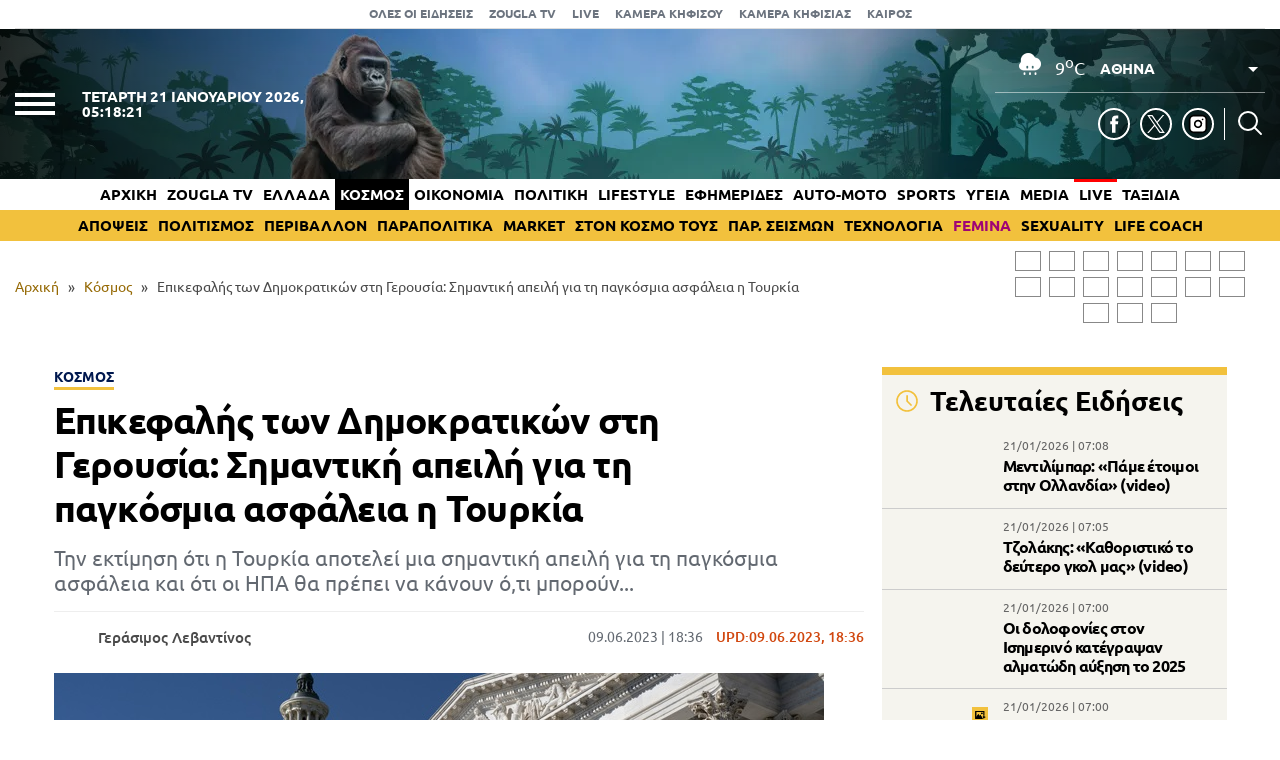

--- FILE ---
content_type: text/html; charset=UTF-8
request_url: https://www.zougla.gr/kosmos/epikefalis-ton-dimokratikon-sti-gerousia-simantiki-apili-gia-ti-pagosmia-asfalia-i-tourkia/
body_size: 30741
content:
<!doctype html>
<html lang="el" prefix="og: https://ogp.me/ns#" data-adman-async="true">
<head>
	<meta charset="UTF-8">
	<meta name="viewport" content="width=device-width, initial-scale=1">
	<link rel="apple-touch-icon" sizes="180x180" href="https://www.zougla.gr/wp-content/themes/zougla/apple-touch-icon.png">
	<link rel="icon" type="image/png" href="https://www.zougla.gr/wp-content/themes/zougla/favicon-32x32.png" sizes="32x32">
	<link rel="icon" type="image/png" href="https://www.zougla.gr/wp-content/themes/zougla/favicon-16x16.png" sizes="16x16">
	<link rel="mask-icon" href="https://www.zougla.gr/wp-content/themes/zougla/safari-pinned-tab.svg" color="#000000">
	<link rel="shortcut icon" href="https://www.zougla.gr/wp-content/themes/zougla/favicon.ico">
	<link rel="manifest" href="/manifest.json" />
	
<!-- Search Engine Optimization by Rank Math PRO - https://rankmath.com/ -->
<title>Επικεφαλής των Δημοκρατικών στη Γερουσία: Σημαντική απειλή για τη παγκόσμια ασφάλεια η Τουρκία</title>
<meta name="description" content="Την εκτίμηση ότι η Τουρκία αποτελεί μια σημαντική απειλή για τη παγκόσμια ασφάλεια και ότι οι ΗΠΑ θα πρέπει να κάνουν ό,τι μπορούν..."/>
<meta name="robots" content="follow, index, max-snippet:-1, max-video-preview:-1, max-image-preview:large"/>
<link rel="canonical" href="https://www.zougla.gr/kosmos/epikefalis-ton-dimokratikon-sti-gerousia-simantiki-apili-gia-ti-pagosmia-asfalia-i-tourkia/" />
<meta property="og:locale" content="el_GR" />
<meta property="og:type" content="article" />
<meta property="og:title" content="Επικεφαλής των Δημοκρατικών στη Γερουσία: Σημαντική απειλή για τη παγκόσμια ασφάλεια η Τουρκία" />
<meta property="og:description" content="Την εκτίμηση ότι η Τουρκία αποτελεί μια σημαντική απειλή για τη παγκόσμια ασφάλεια και ότι οι ΗΠΑ θα πρέπει να κάνουν ό,τι μπορούν..." />
<meta property="og:url" content="https://www.zougla.gr/kosmos/epikefalis-ton-dimokratikon-sti-gerousia-simantiki-apili-gia-ti-pagosmia-asfalia-i-tourkia/" />
<meta property="og:site_name" content="Zougla" />
<meta property="article:tag" content="Γερουσία" />
<meta property="article:tag" content="ΗΠΑ" />
<meta property="article:tag" content="Τουρκία" />
<meta property="article:tag" content="Τσακ Σούμερ" />
<meta property="article:section" content="Κόσμος" />
<meta property="article:published_time" content="2023-06-09T18:36:42+03:00" />
<meta name="twitter:card" content="summary_large_image" />
<meta name="twitter:title" content="Επικεφαλής των Δημοκρατικών στη Γερουσία: Σημαντική απειλή για τη παγκόσμια ασφάλεια η Τουρκία" />
<meta name="twitter:description" content="Την εκτίμηση ότι η Τουρκία αποτελεί μια σημαντική απειλή για τη παγκόσμια ασφάλεια και ότι οι ΗΠΑ θα πρέπει να κάνουν ό,τι μπορούν..." />
<script type="application/ld+json" class="rank-math-schema-pro">{"@context":"https://schema.org","@graph":[{"@type":["Organization"],"@id":"https://www.zougla.gr/#organization","name":"Zougla","url":"https://www.zougla.gr","email":"info@zougla.gr"},{"@type":"WebSite","@id":"https://www.zougla.gr/#website","url":"https://www.zougla.gr","name":"Zougla","publisher":{"@id":"https://www.zougla.gr/#organization"},"inLanguage":"el"},{"@type":"ImageObject","@id":"https://www.zougla.gr/Uploads/News/2023/06/09/3391281.jpg","url":"https://www.zougla.gr/Uploads/News/2023/06/09/3391281.jpg","width":"200","height":"200","inLanguage":"el"},{"@type":"BreadcrumbList","@id":"https://www.zougla.gr/kosmos/epikefalis-ton-dimokratikon-sti-gerousia-simantiki-apili-gia-ti-pagosmia-asfalia-i-tourkia/#breadcrumb","itemListElement":[{"@type":"ListItem","position":"1","item":{"@id":"https://www.zougla.gr","name":"\u0391\u03c1\u03c7\u03b9\u03ba\u03ae"}},{"@type":"ListItem","position":"2","item":{"@id":"https://www.zougla.gr/category/kosmos/","name":"\u039a\u03cc\u03c3\u03bc\u03bf\u03c2"}},{"@type":"ListItem","position":"3","item":{"@id":"https://www.zougla.gr/kosmos/epikefalis-ton-dimokratikon-sti-gerousia-simantiki-apili-gia-ti-pagosmia-asfalia-i-tourkia/","name":"\u0395\u03c0\u03b9\u03ba\u03b5\u03c6\u03b1\u03bb\u03ae\u03c2 \u03c4\u03c9\u03bd \u0394\u03b7\u03bc\u03bf\u03ba\u03c1\u03b1\u03c4\u03b9\u03ba\u03ce\u03bd \u03c3\u03c4\u03b7 \u0393\u03b5\u03c1\u03bf\u03c5\u03c3\u03af\u03b1: \u03a3\u03b7\u03bc\u03b1\u03bd\u03c4\u03b9\u03ba\u03ae \u03b1\u03c0\u03b5\u03b9\u03bb\u03ae \u03b3\u03b9\u03b1 \u03c4\u03b7 \u03c0\u03b1\u03b3\u03ba\u03cc\u03c3\u03bc\u03b9\u03b1 \u03b1\u03c3\u03c6\u03ac\u03bb\u03b5\u03b9\u03b1 \u03b7 \u03a4\u03bf\u03c5\u03c1\u03ba\u03af\u03b1"}}]},{"@type":"WebPage","@id":"https://www.zougla.gr/kosmos/epikefalis-ton-dimokratikon-sti-gerousia-simantiki-apili-gia-ti-pagosmia-asfalia-i-tourkia/#webpage","url":"https://www.zougla.gr/kosmos/epikefalis-ton-dimokratikon-sti-gerousia-simantiki-apili-gia-ti-pagosmia-asfalia-i-tourkia/","name":"\u0395\u03c0\u03b9\u03ba\u03b5\u03c6\u03b1\u03bb\u03ae\u03c2 \u03c4\u03c9\u03bd \u0394\u03b7\u03bc\u03bf\u03ba\u03c1\u03b1\u03c4\u03b9\u03ba\u03ce\u03bd \u03c3\u03c4\u03b7 \u0393\u03b5\u03c1\u03bf\u03c5\u03c3\u03af\u03b1: \u03a3\u03b7\u03bc\u03b1\u03bd\u03c4\u03b9\u03ba\u03ae \u03b1\u03c0\u03b5\u03b9\u03bb\u03ae \u03b3\u03b9\u03b1 \u03c4\u03b7 \u03c0\u03b1\u03b3\u03ba\u03cc\u03c3\u03bc\u03b9\u03b1 \u03b1\u03c3\u03c6\u03ac\u03bb\u03b5\u03b9\u03b1 \u03b7 \u03a4\u03bf\u03c5\u03c1\u03ba\u03af\u03b1","datePublished":"2023-06-09T18:36:42+03:00","dateModified":"2023-06-09T18:36:42+03:00","isPartOf":{"@id":"https://www.zougla.gr/#website"},"primaryImageOfPage":{"@id":"https://www.zougla.gr/Uploads/News/2023/06/09/3391281.jpg"},"inLanguage":"el","breadcrumb":{"@id":"https://www.zougla.gr/kosmos/epikefalis-ton-dimokratikon-sti-gerousia-simantiki-apili-gia-ti-pagosmia-asfalia-i-tourkia/#breadcrumb"}},{"@type":"NewsArticle","headline":"\u0395\u03c0\u03b9\u03ba\u03b5\u03c6\u03b1\u03bb\u03ae\u03c2 \u03c4\u03c9\u03bd \u0394\u03b7\u03bc\u03bf\u03ba\u03c1\u03b1\u03c4\u03b9\u03ba\u03ce\u03bd \u03c3\u03c4\u03b7 \u0393\u03b5\u03c1\u03bf\u03c5\u03c3\u03af\u03b1: \u03a3\u03b7\u03bc\u03b1\u03bd\u03c4\u03b9\u03ba\u03ae \u03b1\u03c0\u03b5\u03b9\u03bb\u03ae \u03b3\u03b9\u03b1 \u03c4\u03b7 \u03c0\u03b1\u03b3\u03ba\u03cc\u03c3\u03bc\u03b9\u03b1 \u03b1\u03c3\u03c6\u03ac\u03bb\u03b5\u03b9\u03b1 \u03b7 \u03a4\u03bf\u03c5\u03c1\u03ba\u03af\u03b1","datePublished":"2023-06-09T18:36:42+03:00","dateModified":"2023-06-09T18:36:42+03:00","articleSection":"\u039a\u03cc\u03c3\u03bc\u03bf\u03c2","author":{"@type":"Person","@id":"https://www.zougla.gr/author/levantinos/","name":"\u0393\u03b5\u03c1\u03ac\u03c3\u03b9\u03bc\u03bf\u03c2 \u039b\u03b5\u03b2\u03b1\u03bd\u03c4\u03af\u03bd\u03bf\u03c2","url":"https://www.zougla.gr/author/levantinos/","image":{"@type":"ImageObject","@id":"https://www.zougla.gr/Uploads/2025/11/18/geri-204x204-1.jpg","url":"https://www.zougla.gr/Uploads/2025/11/18/geri-204x204-1.jpg","caption":"\u0393\u03b5\u03c1\u03ac\u03c3\u03b9\u03bc\u03bf\u03c2 \u039b\u03b5\u03b2\u03b1\u03bd\u03c4\u03af\u03bd\u03bf\u03c2","inLanguage":"el"}},"publisher":{"@id":"https://www.zougla.gr/#organization"},"description":"\u03a4\u03b7\u03bd \u03b5\u03ba\u03c4\u03af\u03bc\u03b7\u03c3\u03b7 \u03cc\u03c4\u03b9 \u03b7 \u03a4\u03bf\u03c5\u03c1\u03ba\u03af\u03b1 \u03b1\u03c0\u03bf\u03c4\u03b5\u03bb\u03b5\u03af \u03bc\u03b9\u03b1 \u03c3\u03b7\u03bc\u03b1\u03bd\u03c4\u03b9\u03ba\u03ae \u03b1\u03c0\u03b5\u03b9\u03bb\u03ae \u03b3\u03b9\u03b1 \u03c4\u03b7 \u03c0\u03b1\u03b3\u03ba\u03cc\u03c3\u03bc\u03b9\u03b1 \u03b1\u03c3\u03c6\u03ac\u03bb\u03b5\u03b9\u03b1 \u03ba\u03b1\u03b9 \u03cc\u03c4\u03b9 \u03bf\u03b9 \u0397\u03a0\u0391 \u03b8\u03b1 \u03c0\u03c1\u03ad\u03c0\u03b5\u03b9 \u03bd\u03b1 \u03ba\u03ac\u03bd\u03bf\u03c5\u03bd \u03cc,\u03c4\u03b9 \u03bc\u03c0\u03bf\u03c1\u03bf\u03cd\u03bd...","name":"\u0395\u03c0\u03b9\u03ba\u03b5\u03c6\u03b1\u03bb\u03ae\u03c2 \u03c4\u03c9\u03bd \u0394\u03b7\u03bc\u03bf\u03ba\u03c1\u03b1\u03c4\u03b9\u03ba\u03ce\u03bd \u03c3\u03c4\u03b7 \u0393\u03b5\u03c1\u03bf\u03c5\u03c3\u03af\u03b1: \u03a3\u03b7\u03bc\u03b1\u03bd\u03c4\u03b9\u03ba\u03ae \u03b1\u03c0\u03b5\u03b9\u03bb\u03ae \u03b3\u03b9\u03b1 \u03c4\u03b7 \u03c0\u03b1\u03b3\u03ba\u03cc\u03c3\u03bc\u03b9\u03b1 \u03b1\u03c3\u03c6\u03ac\u03bb\u03b5\u03b9\u03b1 \u03b7 \u03a4\u03bf\u03c5\u03c1\u03ba\u03af\u03b1","@id":"https://www.zougla.gr/kosmos/epikefalis-ton-dimokratikon-sti-gerousia-simantiki-apili-gia-ti-pagosmia-asfalia-i-tourkia/#richSnippet","isPartOf":{"@id":"https://www.zougla.gr/kosmos/epikefalis-ton-dimokratikon-sti-gerousia-simantiki-apili-gia-ti-pagosmia-asfalia-i-tourkia/#webpage"},"image":{"@id":"https://www.zougla.gr/Uploads/News/2023/06/09/3391281.jpg"},"inLanguage":"el","mainEntityOfPage":{"@id":"https://www.zougla.gr/kosmos/epikefalis-ton-dimokratikon-sti-gerousia-simantiki-apili-gia-ti-pagosmia-asfalia-i-tourkia/#webpage"}}]}</script>
<!-- /Rank Math WordPress SEO plugin -->

<link rel='dns-prefetch' href='//static.addtoany.com' />
<link rel='dns-prefetch' href='//www.zougla.gr' />
<link rel='dns-prefetch' href='//www.youtube.com' />
<link rel='dns-prefetch' href='//www.google.com' />
<link rel="alternate" type="application/rss+xml" title="Ροή RSS &raquo; Zougla" href="https://www.zougla.gr/feed/" />
<style id='elasticpress-related-posts-style-inline-css' type='text/css'>
.editor-styles-wrapper .wp-block-elasticpress-related-posts ul,.wp-block-elasticpress-related-posts ul{list-style-type:none;padding:0}.editor-styles-wrapper .wp-block-elasticpress-related-posts ul li a>div{display:inline}

</style>
<style id='global-styles-inline-css' type='text/css'>
body{--wp--preset--color--black: #000000;--wp--preset--color--cyan-bluish-gray: #abb8c3;--wp--preset--color--white: #ffffff;--wp--preset--color--pale-pink: #f78da7;--wp--preset--color--vivid-red: #cf2e2e;--wp--preset--color--luminous-vivid-orange: #ff6900;--wp--preset--color--luminous-vivid-amber: #fcb900;--wp--preset--color--light-green-cyan: #7bdcb5;--wp--preset--color--vivid-green-cyan: #00d084;--wp--preset--color--pale-cyan-blue: #8ed1fc;--wp--preset--color--vivid-cyan-blue: #0693e3;--wp--preset--color--vivid-purple: #9b51e0;--wp--preset--gradient--vivid-cyan-blue-to-vivid-purple: linear-gradient(135deg,rgba(6,147,227,1) 0%,rgb(155,81,224) 100%);--wp--preset--gradient--light-green-cyan-to-vivid-green-cyan: linear-gradient(135deg,rgb(122,220,180) 0%,rgb(0,208,130) 100%);--wp--preset--gradient--luminous-vivid-amber-to-luminous-vivid-orange: linear-gradient(135deg,rgba(252,185,0,1) 0%,rgba(255,105,0,1) 100%);--wp--preset--gradient--luminous-vivid-orange-to-vivid-red: linear-gradient(135deg,rgba(255,105,0,1) 0%,rgb(207,46,46) 100%);--wp--preset--gradient--very-light-gray-to-cyan-bluish-gray: linear-gradient(135deg,rgb(238,238,238) 0%,rgb(169,184,195) 100%);--wp--preset--gradient--cool-to-warm-spectrum: linear-gradient(135deg,rgb(74,234,220) 0%,rgb(151,120,209) 20%,rgb(207,42,186) 40%,rgb(238,44,130) 60%,rgb(251,105,98) 80%,rgb(254,248,76) 100%);--wp--preset--gradient--blush-light-purple: linear-gradient(135deg,rgb(255,206,236) 0%,rgb(152,150,240) 100%);--wp--preset--gradient--blush-bordeaux: linear-gradient(135deg,rgb(254,205,165) 0%,rgb(254,45,45) 50%,rgb(107,0,62) 100%);--wp--preset--gradient--luminous-dusk: linear-gradient(135deg,rgb(255,203,112) 0%,rgb(199,81,192) 50%,rgb(65,88,208) 100%);--wp--preset--gradient--pale-ocean: linear-gradient(135deg,rgb(255,245,203) 0%,rgb(182,227,212) 50%,rgb(51,167,181) 100%);--wp--preset--gradient--electric-grass: linear-gradient(135deg,rgb(202,248,128) 0%,rgb(113,206,126) 100%);--wp--preset--gradient--midnight: linear-gradient(135deg,rgb(2,3,129) 0%,rgb(40,116,252) 100%);--wp--preset--duotone--dark-grayscale: url('#wp-duotone-dark-grayscale');--wp--preset--duotone--grayscale: url('#wp-duotone-grayscale');--wp--preset--duotone--purple-yellow: url('#wp-duotone-purple-yellow');--wp--preset--duotone--blue-red: url('#wp-duotone-blue-red');--wp--preset--duotone--midnight: url('#wp-duotone-midnight');--wp--preset--duotone--magenta-yellow: url('#wp-duotone-magenta-yellow');--wp--preset--duotone--purple-green: url('#wp-duotone-purple-green');--wp--preset--duotone--blue-orange: url('#wp-duotone-blue-orange');--wp--preset--font-size--small: 13px;--wp--preset--font-size--medium: 20px;--wp--preset--font-size--large: 36px;--wp--preset--font-size--x-large: 42px;--wp--preset--spacing--20: 0.44rem;--wp--preset--spacing--30: 0.67rem;--wp--preset--spacing--40: 1rem;--wp--preset--spacing--50: 1.5rem;--wp--preset--spacing--60: 2.25rem;--wp--preset--spacing--70: 3.38rem;--wp--preset--spacing--80: 5.06rem;--wp--preset--shadow--natural: 6px 6px 9px rgba(0, 0, 0, 0.2);--wp--preset--shadow--deep: 12px 12px 50px rgba(0, 0, 0, 0.4);--wp--preset--shadow--sharp: 6px 6px 0px rgba(0, 0, 0, 0.2);--wp--preset--shadow--outlined: 6px 6px 0px -3px rgba(255, 255, 255, 1), 6px 6px rgba(0, 0, 0, 1);--wp--preset--shadow--crisp: 6px 6px 0px rgba(0, 0, 0, 1);}:where(.is-layout-flex){gap: 0.5em;}body .is-layout-flow > .alignleft{float: left;margin-inline-start: 0;margin-inline-end: 2em;}body .is-layout-flow > .alignright{float: right;margin-inline-start: 2em;margin-inline-end: 0;}body .is-layout-flow > .aligncenter{margin-left: auto !important;margin-right: auto !important;}body .is-layout-constrained > .alignleft{float: left;margin-inline-start: 0;margin-inline-end: 2em;}body .is-layout-constrained > .alignright{float: right;margin-inline-start: 2em;margin-inline-end: 0;}body .is-layout-constrained > .aligncenter{margin-left: auto !important;margin-right: auto !important;}body .is-layout-constrained > :where(:not(.alignleft):not(.alignright):not(.alignfull)){max-width: var(--wp--style--global--content-size);margin-left: auto !important;margin-right: auto !important;}body .is-layout-constrained > .alignwide{max-width: var(--wp--style--global--wide-size);}body .is-layout-flex{display: flex;}body .is-layout-flex{flex-wrap: wrap;align-items: center;}body .is-layout-flex > *{margin: 0;}:where(.wp-block-columns.is-layout-flex){gap: 2em;}.has-black-color{color: var(--wp--preset--color--black) !important;}.has-cyan-bluish-gray-color{color: var(--wp--preset--color--cyan-bluish-gray) !important;}.has-white-color{color: var(--wp--preset--color--white) !important;}.has-pale-pink-color{color: var(--wp--preset--color--pale-pink) !important;}.has-vivid-red-color{color: var(--wp--preset--color--vivid-red) !important;}.has-luminous-vivid-orange-color{color: var(--wp--preset--color--luminous-vivid-orange) !important;}.has-luminous-vivid-amber-color{color: var(--wp--preset--color--luminous-vivid-amber) !important;}.has-light-green-cyan-color{color: var(--wp--preset--color--light-green-cyan) !important;}.has-vivid-green-cyan-color{color: var(--wp--preset--color--vivid-green-cyan) !important;}.has-pale-cyan-blue-color{color: var(--wp--preset--color--pale-cyan-blue) !important;}.has-vivid-cyan-blue-color{color: var(--wp--preset--color--vivid-cyan-blue) !important;}.has-vivid-purple-color{color: var(--wp--preset--color--vivid-purple) !important;}.has-black-background-color{background-color: var(--wp--preset--color--black) !important;}.has-cyan-bluish-gray-background-color{background-color: var(--wp--preset--color--cyan-bluish-gray) !important;}.has-white-background-color{background-color: var(--wp--preset--color--white) !important;}.has-pale-pink-background-color{background-color: var(--wp--preset--color--pale-pink) !important;}.has-vivid-red-background-color{background-color: var(--wp--preset--color--vivid-red) !important;}.has-luminous-vivid-orange-background-color{background-color: var(--wp--preset--color--luminous-vivid-orange) !important;}.has-luminous-vivid-amber-background-color{background-color: var(--wp--preset--color--luminous-vivid-amber) !important;}.has-light-green-cyan-background-color{background-color: var(--wp--preset--color--light-green-cyan) !important;}.has-vivid-green-cyan-background-color{background-color: var(--wp--preset--color--vivid-green-cyan) !important;}.has-pale-cyan-blue-background-color{background-color: var(--wp--preset--color--pale-cyan-blue) !important;}.has-vivid-cyan-blue-background-color{background-color: var(--wp--preset--color--vivid-cyan-blue) !important;}.has-vivid-purple-background-color{background-color: var(--wp--preset--color--vivid-purple) !important;}.has-black-border-color{border-color: var(--wp--preset--color--black) !important;}.has-cyan-bluish-gray-border-color{border-color: var(--wp--preset--color--cyan-bluish-gray) !important;}.has-white-border-color{border-color: var(--wp--preset--color--white) !important;}.has-pale-pink-border-color{border-color: var(--wp--preset--color--pale-pink) !important;}.has-vivid-red-border-color{border-color: var(--wp--preset--color--vivid-red) !important;}.has-luminous-vivid-orange-border-color{border-color: var(--wp--preset--color--luminous-vivid-orange) !important;}.has-luminous-vivid-amber-border-color{border-color: var(--wp--preset--color--luminous-vivid-amber) !important;}.has-light-green-cyan-border-color{border-color: var(--wp--preset--color--light-green-cyan) !important;}.has-vivid-green-cyan-border-color{border-color: var(--wp--preset--color--vivid-green-cyan) !important;}.has-pale-cyan-blue-border-color{border-color: var(--wp--preset--color--pale-cyan-blue) !important;}.has-vivid-cyan-blue-border-color{border-color: var(--wp--preset--color--vivid-cyan-blue) !important;}.has-vivid-purple-border-color{border-color: var(--wp--preset--color--vivid-purple) !important;}.has-vivid-cyan-blue-to-vivid-purple-gradient-background{background: var(--wp--preset--gradient--vivid-cyan-blue-to-vivid-purple) !important;}.has-light-green-cyan-to-vivid-green-cyan-gradient-background{background: var(--wp--preset--gradient--light-green-cyan-to-vivid-green-cyan) !important;}.has-luminous-vivid-amber-to-luminous-vivid-orange-gradient-background{background: var(--wp--preset--gradient--luminous-vivid-amber-to-luminous-vivid-orange) !important;}.has-luminous-vivid-orange-to-vivid-red-gradient-background{background: var(--wp--preset--gradient--luminous-vivid-orange-to-vivid-red) !important;}.has-very-light-gray-to-cyan-bluish-gray-gradient-background{background: var(--wp--preset--gradient--very-light-gray-to-cyan-bluish-gray) !important;}.has-cool-to-warm-spectrum-gradient-background{background: var(--wp--preset--gradient--cool-to-warm-spectrum) !important;}.has-blush-light-purple-gradient-background{background: var(--wp--preset--gradient--blush-light-purple) !important;}.has-blush-bordeaux-gradient-background{background: var(--wp--preset--gradient--blush-bordeaux) !important;}.has-luminous-dusk-gradient-background{background: var(--wp--preset--gradient--luminous-dusk) !important;}.has-pale-ocean-gradient-background{background: var(--wp--preset--gradient--pale-ocean) !important;}.has-electric-grass-gradient-background{background: var(--wp--preset--gradient--electric-grass) !important;}.has-midnight-gradient-background{background: var(--wp--preset--gradient--midnight) !important;}.has-small-font-size{font-size: var(--wp--preset--font-size--small) !important;}.has-medium-font-size{font-size: var(--wp--preset--font-size--medium) !important;}.has-large-font-size{font-size: var(--wp--preset--font-size--large) !important;}.has-x-large-font-size{font-size: var(--wp--preset--font-size--x-large) !important;}
.wp-block-navigation a:where(:not(.wp-element-button)){color: inherit;}
:where(.wp-block-columns.is-layout-flex){gap: 2em;}
.wp-block-pullquote{font-size: 1.5em;line-height: 1.6;}
</style>
<link rel='stylesheet' id='zougla-style-css' href='https://www.zougla.gr/wp-content/themes/zougla/style.css?ver=1.7.7' type='text/css' media='all' />
<link rel='stylesheet' id='carouselstyle-css' href='https://www.zougla.gr/wp-content/themes/zougla/css/owl.carousel.min.css?ver=1.0.0.' type='text/css' media='' />
<link rel='stylesheet' id='elasticpress-facets-css' href='https://www.zougla.gr/wp-content/plugins/elasticpress/dist/css/facets-styles.css?ver=c9522f0c99a65a07c9c3' type='text/css' media='all' />
<link rel='stylesheet' id='addtoany-css' href='https://www.zougla.gr/wp-content/plugins/add-to-any/addtoany.min.css?ver=1.16' type='text/css' media='all' />
<script type='text/javascript' id='addtoany-core-js-before'>
window.a2a_config=window.a2a_config||{};a2a_config.callbacks=[];a2a_config.overlays=[];a2a_config.templates={};a2a_localize = {
	Share: "Μοιραστείτε",
	Save: "Αποθήκευση",
	Subscribe: "Εγγραφείτε",
	Email: "Email",
	Bookmark: "Προσθήκη στα Αγαπημένα",
	ShowAll: "Προβολή όλων",
	ShowLess: "Προβολή λιγότερων",
	FindServices: "Αναζήτηση υπηρεσίας(ιών)",
	FindAnyServiceToAddTo: "Άμεση προσθήκη κάθε υπηρεσίας",
	PoweredBy: "Powered by",
	ShareViaEmail: "Μοιραστείτε μέσω e-mail",
	SubscribeViaEmail: "Εγγραφείτε μέσω e-mail",
	BookmarkInYourBrowser: "Προσθήκη στα Αγαπημένα μέσα από τον σελιδοδείκτη σας",
	BookmarkInstructions: "Πατήστε Ctrl+D or \u2318+D για να προσθέσετε τη σελίδα στα Αγαπημένα σας",
	AddToYourFavorites: "Προσθήκη στα Αγαπημένα",
	SendFromWebOrProgram: "Αποστολή από οποιοδήποτε e-mail διεύθυνση ή e-mail πρόγραμμα",
	EmailProgram: "E-mail πρόγραμμα",
	More: "Περισσότερα &#8230;",
	ThanksForSharing: "Ευχαριστώ για την κοινοποίηση!",
	ThanksForFollowing: "Ευχαριστώ που με ακολουθείτε!"
};

a2a_config.icon_color="transparent,#000000";
</script>
<script type='text/javascript' defer src='https://static.addtoany.com/menu/page.js' id='addtoany-core-js'></script>
<script type='text/javascript' src='https://www.zougla.gr/wp-includes/js/jquery/jquery.min.js?ver=3.6.4' id='jquery-core-js'></script>
<script type='text/javascript' src='https://www.zougla.gr/wp-includes/js/jquery/jquery-migrate.min.js?ver=3.4.0' id='jquery-migrate-js'></script>
<script type='text/javascript' defer src='https://www.zougla.gr/wp-content/plugins/add-to-any/addtoany.min.js?ver=1.1' id='addtoany-jquery-js'></script>
<script type='text/javascript' id='jquery-remove-uppercase-accents-js-extra'>
/* <![CDATA[ */
var rua = {"accents":[{"original":"\u0386\u0399","convert":"\u0391\u03aa"},{"original":"\u0386\u03a5","convert":"\u0391\u03ab"},{"original":"\u0388\u0399","convert":"\u0395\u03aa"},{"original":"\u038c\u0399","convert":"\u039f\u03aa"},{"original":"\u0388\u03a5","convert":"\u0395\u03ab"},{"original":"\u038c\u03a5","convert":"\u039f\u03ab"},{"original":"\u03ac\u03b9","convert":"\u03b1\u03ca"},{"original":"\u03ad\u03b9","convert":"\u03b5\u03ca"},{"original":"\u0386\u03c5","convert":"\u03b1\u03cb"},{"original":"\u03ac\u03c5","convert":"\u03b1\u03cb"},{"original":"\u03cc\u03b9","convert":"\u03bf\u03ca"},{"original":"\u0388\u03c5","convert":"\u03b5\u03cb"},{"original":"\u03ad\u03c5","convert":"\u03b5\u03cb"},{"original":"\u03cc\u03c5","convert":"\u03bf\u03cb"},{"original":"\u038c\u03c5","convert":"\u03bf\u03cb"},{"original":"\u0386","convert":"\u0391"},{"original":"\u03ac","convert":"\u03b1"},{"original":"\u0388","convert":"\u0395"},{"original":"\u03ad","convert":"\u03b5"},{"original":"\u0389","convert":"\u0397"},{"original":"\u03ae","convert":"\u03b7"},{"original":"\u038a","convert":"\u0399"},{"original":"\u03aa","convert":"\u0399"},{"original":"\u03af","convert":"\u03b9"},{"original":"\u0390","convert":"\u03ca"},{"original":"\u038c","convert":"\u039f"},{"original":"\u03cc","convert":"\u03bf"},{"original":"\u038e","convert":"\u03a5"},{"original":"\u03cd","convert":"\u03c5"},{"original":"\u03b0","convert":"\u03cb"},{"original":"\u038f","convert":"\u03a9"},{"original":"\u03ce","convert":"\u03c9"}],"selectors":"","selAction":""};
/* ]]> */
</script>
<script type='text/javascript' src='https://www.zougla.gr/wp-content/plugins/remove-uppercase-accents/js/jquery.remove-uppercase-accents.js?ver=6.2.2' id='jquery-remove-uppercase-accents-js'></script>
<script type='text/javascript' src='https://www.zougla.gr/wp-content/themes/zougla/js/jquery_script.js?ver=4.0.7' id='zougla-jquery-script-js'></script>
<script type='text/javascript' src='https://www.youtube.com/iframe_api?ver=6.2.2' id='zougla-youtube-js'></script>
<script type='text/javascript' src='https://www.zougla.gr/wp-content/themes/zougla/js/owl.carousel.min.js' id='zougla-carousel-js'></script>
<link rel="https://api.w.org/" href="https://www.zougla.gr/wp-json/" /><link rel="alternate" type="application/json" href="https://www.zougla.gr/wp-json/wp/v2/posts/3164732" /><link rel="EditURI" type="application/rsd+xml" title="RSD" href="https://www.zougla.gr/xmlrpc.php?rsd" />
<link rel="wlwmanifest" type="application/wlwmanifest+xml" href="https://www.zougla.gr/wp-includes/wlwmanifest.xml" />
<meta name="generator" content="WordPress 6.2.2" />
<link rel='shortlink' href='https://www.zougla.gr/?p=3164732' />
<link rel="alternate" type="application/json+oembed" href="https://www.zougla.gr/wp-json/oembed/1.0/embed?url=https%3A%2F%2Fwww.zougla.gr%2Fkosmos%2Fepikefalis-ton-dimokratikon-sti-gerousia-simantiki-apili-gia-ti-pagosmia-asfalia-i-tourkia%2F" />
<link rel="alternate" type="text/xml+oembed" href="https://www.zougla.gr/wp-json/oembed/1.0/embed?url=https%3A%2F%2Fwww.zougla.gr%2Fkosmos%2Fepikefalis-ton-dimokratikon-sti-gerousia-simantiki-apili-gia-ti-pagosmia-asfalia-i-tourkia%2F&#038;format=xml" />
<style>[class$="woocommerce-product-gallery__trigger"] {display:none !important;}</style>		<script>
			document.documentElement.className = document.documentElement.className.replace( 'no-js', 'js' );
		</script>
				<style>
			.no-js img.lazyload { display: none; }
			figure.wp-block-image img.lazyloading { min-width: 150px; }
							.lazyload, .lazyloading { opacity: 0; }
				.lazyloaded {
					opacity: 1;
					transition: opacity 400ms;
					transition-delay: 0ms;
				}
					</style>
		      <meta name="onesignal" content="wordpress-plugin"/>
            <script>

      window.OneSignal = window.OneSignal || [];

      OneSignal.push( function() {
        OneSignal.SERVICE_WORKER_UPDATER_PATH = 'OneSignalSDKUpdaterWorker.js';
                      OneSignal.SERVICE_WORKER_PATH = 'OneSignalSDKWorker.js';
                      OneSignal.SERVICE_WORKER_PARAM = { scope: '/wp-content/plugins/onesignal-free-web-push-notifications/sdk_files/push/onesignal/' };
        OneSignal.setDefaultNotificationUrl("https://www.zougla.gr");
        var oneSignal_options = {};
        window._oneSignalInitOptions = oneSignal_options;

        oneSignal_options['wordpress'] = true;
oneSignal_options['appId'] = '963f72cb-19dc-4e4d-8217-9bde2caaab70';
oneSignal_options['allowLocalhostAsSecureOrigin'] = true;
oneSignal_options['welcomeNotification'] = { };
oneSignal_options['welcomeNotification']['title'] = "";
oneSignal_options['welcomeNotification']['message'] = "";
oneSignal_options['path'] = "https://www.zougla.gr/wp-content/plugins/onesignal-free-web-push-notifications/sdk_files/";
oneSignal_options['safari_web_id'] = "web.onesignal.auto.48c84a0b-cc60-468f-93c1-13b193c27b88";
oneSignal_options['persistNotification'] = true;
oneSignal_options['promptOptions'] = { };
oneSignal_options['promptOptions']['actionMessage'] = "Θέλετε να λαμβάνετε πρώτοι ειδοποιήσεις για όλα όσα συμβαίνουν στην Ελλάδα και τον κόσμο;";
oneSignal_options['promptOptions']['acceptButtonText'] = "ΝΑΙ";
oneSignal_options['promptOptions']['cancelButtonText'] = "ΟΧΙ";
oneSignal_options['notifyButton'] = { };
oneSignal_options['notifyButton']['enable'] = true;
oneSignal_options['notifyButton']['position'] = 'bottom-right';
oneSignal_options['notifyButton']['theme'] = 'default';
oneSignal_options['notifyButton']['size'] = 'medium';
oneSignal_options['notifyButton']['showCredit'] = true;
oneSignal_options['notifyButton']['text'] = {};
oneSignal_options['notifyButton']['text']['tip.state.unsubscribed'] = 'Εγγραφή στις ειδοποιήσεις';
oneSignal_options['notifyButton']['text']['tip.state.subscribed'] = 'Εγγραφήκατε με επιτυχία στις ειδοποιήσεις';
oneSignal_options['notifyButton']['text']['tip.state.blocked'] = 'Έχετε καταργήσει τις ειδοποιήσεις';
oneSignal_options['notifyButton']['text']['message.action.subscribed'] = 'Ευχαριστούμε για την εγγραφή σας';
oneSignal_options['notifyButton']['text']['message.action.resubscribed'] = 'Εγγραφήκατε με επιτυχία στις ειδοποιήσεις';
oneSignal_options['notifyButton']['text']['message.action.unsubscribed'] = 'Δε θα λαμβάνετε πλέον ειδοποιήσεις';
oneSignal_options['notifyButton']['text']['dialog.main.title'] = 'Διαχείριση ειδοποιήσεων';
oneSignal_options['notifyButton']['text']['dialog.main.button.subscribe'] = 'Ναι';
oneSignal_options['notifyButton']['text']['dialog.main.button.unsubscribe'] = 'Όχι';
oneSignal_options['notifyButton']['text']['dialog.blocked.message'] = 'Ακολουθήστε τις οδηγίες για να ενεργοποιήσετε τις ειδοποιήσεις';
                OneSignal.init(window._oneSignalInitOptions);
                OneSignal.showSlidedownPrompt();      });

      function documentInitOneSignal() {
        var oneSignal_elements = document.getElementsByClassName("OneSignal-prompt");

        var oneSignalLinkClickHandler = function(event) { OneSignal.push(['registerForPushNotifications']); event.preventDefault(); };        for(var i = 0; i < oneSignal_elements.length; i++)
          oneSignal_elements[i].addEventListener('click', oneSignalLinkClickHandler, false);
      }

      if (document.readyState === 'complete') {
           documentInitOneSignal();
      }
      else {
           window.addEventListener("load", function(event){
               documentInitOneSignal();
          });
      }
    </script>
<link rel="amphtml" href="https://www.zougla.gr/kosmos/epikefalis-ton-dimokratikon-sti-gerousia-simantiki-apili-gia-ti-pagosmia-asfalia-i-tourkia/amp/">
	<script type="text/javascript" src="https://www.zougla.gr/wp-content/themes/zougla/js/jquery.cookie.min.js"></script>
	

	<!-- InMobi Choice. Consent Manager Tag v3.0 (for TCF 2.2) -->
	<script type="text/javascript" async=true>
	(function() {
	var host = window.location.hostname;
	var element = document.createElement('script');
	var firstScript = document.getElementsByTagName('script')[0];
	var url = 'https://cmp.inmobi.com'
		.concat('/choice/', 'u6tShMcW43ytE', '/', host, '/choice.js?tag_version=V3');
	var uspTries = 0;
	var uspTriesLimit = 3;
	element.async = true;
	element.type = 'text/javascript';
	element.src = url;

	firstScript.parentNode.insertBefore(element, firstScript);

	function makeStub() {
		var TCF_LOCATOR_NAME = '__tcfapiLocator';
		var queue = [];
		var win = window;
		var cmpFrame;

		function addFrame() {
		var doc = win.document;
		var otherCMP = !!(win.frames[TCF_LOCATOR_NAME]);

		if (!otherCMP) {
			if (doc.body) {
			var iframe = doc.createElement('iframe');

			iframe.style.cssText = 'display:none';
			iframe.name = TCF_LOCATOR_NAME;
			doc.body.appendChild(iframe);
			} else {
			setTimeout(addFrame, 5);
			}
		}
		return !otherCMP;
		}

		function tcfAPIHandler() {
		var gdprApplies;
		var args = arguments;

		if (!args.length) {
			return queue;
		} else if (args[0] === 'setGdprApplies') {
			if (
			args.length > 3 &&
			args[2] === 2 &&
			typeof args[3] === 'boolean'
			) {
			gdprApplies = args[3];
			if (typeof args[2] === 'function') {
				args[2]('set', true);
			}
			}
		} else if (args[0] === 'ping') {
			var retr = {
			gdprApplies: gdprApplies,
			cmpLoaded: false,
			cmpStatus: 'stub'
			};

			if (typeof args[2] === 'function') {
			args[2](retr);
			}
		} else {
			if(args[0] === 'init' && typeof args[3] === 'object') {
			args[3] = Object.assign(args[3], { tag_version: 'V3' });
			}
			queue.push(args);
		}
		}

		function postMessageEventHandler(event) {
		var msgIsString = typeof event.data === 'string';
		var json = {};

		try {
			if (msgIsString) {
			json = JSON.parse(event.data);
			} else {
			json = event.data;
			}
		} catch (ignore) {}

		var payload = json.__tcfapiCall;

		if (payload) {
			window.__tcfapi(
			payload.command,
			payload.version,
			function(retValue, success) {
				var returnMsg = {
				__tcfapiReturn: {
					returnValue: retValue,
					success: success,
					callId: payload.callId
				}
				};
				if (msgIsString) {
				returnMsg = JSON.stringify(returnMsg);
				}
				if (event && event.source && event.source.postMessage) {
				event.source.postMessage(returnMsg, '*');
				}
			},
			payload.parameter
			);
		}
		}

		while (win) {
		try {
			if (win.frames[TCF_LOCATOR_NAME]) {
			cmpFrame = win;
			break;
			}
		} catch (ignore) {}

		if (win === window.top) {
			break;
		}
		win = win.parent;
		}
		if (!cmpFrame) {
		addFrame();
		win.__tcfapi = tcfAPIHandler;
		win.addEventListener('message', postMessageEventHandler, false);
		}
	};

	makeStub();

	function makeGppStub() {
		const CMP_ID = 10;
		const SUPPORTED_APIS = [
		'2:tcfeuv2',
		'6:uspv1',
		'7:usnatv1',
		'8:usca',
		'9:usvav1',
		'10:uscov1',
		'11:usutv1',
		'12:usctv1'
		];

		window.__gpp_addFrame = function (n) {
		if (!window.frames[n]) {
			if (document.body) {
			var i = document.createElement("iframe");
			i.style.cssText = "display:none";
			i.name = n;
			document.body.appendChild(i);
			} else {
			window.setTimeout(window.__gpp_addFrame, 10, n);
			}
		}
		};
		window.__gpp_stub = function () {
		var b = arguments;
		__gpp.queue = __gpp.queue || [];
		__gpp.events = __gpp.events || [];

		if (!b.length || (b.length == 1 && b[0] == "queue")) {
			return __gpp.queue;
		}

		if (b.length == 1 && b[0] == "events") {
			return __gpp.events;
		}

		var cmd = b[0];
		var clb = b.length > 1 ? b[1] : null;
		var par = b.length > 2 ? b[2] : null;
		if (cmd === "ping") {
			clb(
			{
				gppVersion: "1.1", // must be “Version.Subversion”, current: “1.1”
				cmpStatus: "stub", // possible values: stub, loading, loaded, error
				cmpDisplayStatus: "hidden", // possible values: hidden, visible, disabled
				signalStatus: "not ready", // possible values: not ready, ready
				supportedAPIs: SUPPORTED_APIS, // list of supported APIs
				cmpId: CMP_ID, // IAB assigned CMP ID, may be 0 during stub/loading
				sectionList: [],
				applicableSections: [-1],
				gppString: "",
				parsedSections: {},
			},
			true
			);
		} else if (cmd === "addEventListener") {
			if (!("lastId" in __gpp)) {
			__gpp.lastId = 0;
			}
			__gpp.lastId++;
			var lnr = __gpp.lastId;
			__gpp.events.push({
			id: lnr,
			callback: clb,
			parameter: par,
			});
			clb(
			{
				eventName: "listenerRegistered",
				listenerId: lnr, // Registered ID of the listener
				data: true, // positive signal
				pingData: {
				gppVersion: "1.1", // must be “Version.Subversion”, current: “1.1”
				cmpStatus: "stub", // possible values: stub, loading, loaded, error
				cmpDisplayStatus: "hidden", // possible values: hidden, visible, disabled
				signalStatus: "not ready", // possible values: not ready, ready
				supportedAPIs: SUPPORTED_APIS, // list of supported APIs
				cmpId: CMP_ID, // list of supported APIs
				sectionList: [],
				applicableSections: [-1],
				gppString: "",
				parsedSections: {},
				},
			},
			true
			);
		} else if (cmd === "removeEventListener") {
			var success = false;
			for (var i = 0; i < __gpp.events.length; i++) {
			if (__gpp.events[i].id == par) {
				__gpp.events.splice(i, 1);
				success = true;
				break;
			}
			}
			clb(
			{
				eventName: "listenerRemoved",
				listenerId: par, // Registered ID of the listener
				data: success, // status info
				pingData: {
				gppVersion: "1.1", // must be “Version.Subversion”, current: “1.1”
				cmpStatus: "stub", // possible values: stub, loading, loaded, error
				cmpDisplayStatus: "hidden", // possible values: hidden, visible, disabled
				signalStatus: "not ready", // possible values: not ready, ready
				supportedAPIs: SUPPORTED_APIS, // list of supported APIs
				cmpId: CMP_ID, // CMP ID
				sectionList: [],
				applicableSections: [-1],
				gppString: "",
				parsedSections: {},
				},
			},
			true
			);
		} else if (cmd === "hasSection") {
			clb(false, true);
		} else if (cmd === "getSection" || cmd === "getField") {
			clb(null, true);
		}
		//queue all other commands
		else {
			__gpp.queue.push([].slice.apply(b));
		}
		};
		window.__gpp_msghandler = function (event) {
		var msgIsString = typeof event.data === "string";
		try {
			var json = msgIsString ? JSON.parse(event.data) : event.data;
		} catch (e) {
			var json = null;
		}
		if (typeof json === "object" && json !== null && "__gppCall" in json) {
			var i = json.__gppCall;
			window.__gpp(
			i.command,
			function (retValue, success) {
				var returnMsg = {
				__gppReturn: {
					returnValue: retValue,
					success: success,
					callId: i.callId,
				},
				};
				event.source.postMessage(msgIsString ? JSON.stringify(returnMsg) : returnMsg, "*");
			},
			"parameter" in i ? i.parameter : null,
			"version" in i ? i.version : "1.1"
			);
		}
		};
		if (!("__gpp" in window) || typeof window.__gpp !== "function") {
		window.__gpp = window.__gpp_stub;
		window.addEventListener("message", window.__gpp_msghandler, false);
		window.__gpp_addFrame("__gppLocator");
		}
	};

	makeGppStub();

	var uspStubFunction = function() {
		var arg = arguments;
		if (typeof window.__uspapi !== uspStubFunction) {
		setTimeout(function() {
			if (typeof window.__uspapi !== 'undefined') {
			window.__uspapi.apply(window.__uspapi, arg);
			}
		}, 500);
		}
	};

	var checkIfUspIsReady = function() {
		uspTries++;
		if (window.__uspapi === uspStubFunction && uspTries < uspTriesLimit) {
		console.warn('USP is not accessible');
		} else {
		clearInterval(uspInterval);
		}
	};

	if (typeof window.__uspapi === 'undefined') {
		window.__uspapi = uspStubFunction;
		var uspInterval = setInterval(checkIfUspIsReady, 6000);
	}
	})();
	</script>
	<!-- End InMobi Choice. Consent Manager Tag v3.0 (for TCF 2.2) -->

			<script src="//static.adman.gr/adman.js" async></script>
		<script src="//player.pstatic.gr/phaistos-player/phaistosplayer.js"></script>
		<script>
		var AdmanQueue = [];
		window.AdmanQueue = window.AdmanQueue || [];
		window.GrxSingleRequest = true;
		</script>
		<script async src="https://pagead2.googlesyndication.com/pagead/js/adsbygoogle.js?client=ca-pub-7927722852246763" crossorigin="anonymous"></script>
	
		
			<script src="https://t.atmng.io/adweb/mDuRMRjXp.prod.js" async></script>
		<script>!function(n){if(!window.cnx){window.cnx={},window.cnx.cmd=[];var t=n.createElement('iframe');t.src='javascript:false'; t.display='none',t.onload=function(){var n=t.contentWindow.document,c=n.createElement('script');c.src='//cd.connatix.com/connatix.player.js?cid=802bc865-afca-472a-8b42-6b7ce9fd58ba&pid=2c558db7-86cc-4e63-9cd1-e1aacc451f3a',c.setAttribute('async','1'),c.setAttribute('type','text/javascript'),n.body.appendChild(c)},n.head.appendChild(t)}}(document);</script>
	
	<!-- Google Tag Manager -->
	<script>
		(function (w, d, s, l, i) {
			w[l] = w[l] || [];
			w[l].push({ 'gtm.start': new Date().getTime(), event: 'gtm.js' });
			var f = d.getElementsByTagName(s)[0], j = d.createElement(s), dl = l != 'dataLayer' ? '&l=' + l : '';
			j.async = true;
			j.src = 'https://www.googletagmanager.com/gtm.js?id=' + i + dl;
			f.parentNode.insertBefore(j, f);
		})(window, document, 'script', 'dataLayer', 'GTM-MP5R368');
	</script>

                              <script>!function(e){var n="https://s.go-mpulse.net/boomerang/";if("False"=="True")e.BOOMR_config=e.BOOMR_config||{},e.BOOMR_config.PageParams=e.BOOMR_config.PageParams||{},e.BOOMR_config.PageParams.pci=!0,n="https://s2.go-mpulse.net/boomerang/";if(window.BOOMR_API_key="HBVMF-2LW5T-6VM6U-ZYZZ7-XM6MZ",function(){function e(){if(!r){var e=document.createElement("script");e.id="boomr-scr-as",e.src=window.BOOMR.url,e.async=!0,o.appendChild(e),r=!0}}function t(e){r=!0;var n,t,a,i,d=document,O=window;if(window.BOOMR.snippetMethod=e?"if":"i",t=function(e,n){var t=d.createElement("script");t.id=n||"boomr-if-as",t.src=window.BOOMR.url,BOOMR_lstart=(new Date).getTime(),e=e||d.body,e.appendChild(t)},!window.addEventListener&&window.attachEvent&&navigator.userAgent.match(/MSIE [67]\./))return window.BOOMR.snippetMethod="s",void t(o,"boomr-async");a=document.createElement("IFRAME"),a.src="about:blank",a.title="",a.role="presentation",a.loading="eager",i=(a.frameElement||a).style,i.width=0,i.height=0,i.border=0,i.display="none",o.appendChild(a);try{O=a.contentWindow,d=O.document.open()}catch(_){n=document.domain,a.src="javascript:var d=document.open();d.domain='"+n+"';void 0;",O=a.contentWindow,d=O.document.open()}if(n)d._boomrl=function(){this.domain=n,t()},d.write("<bo"+"dy onload='document._boomrl();'>");else if(O._boomrl=function(){t()},O.addEventListener)O.addEventListener("load",O._boomrl,!1);else if(O.attachEvent)O.attachEvent("onload",O._boomrl);d.close()}function a(e){window.BOOMR_onload=e&&e.timeStamp||(new Date).getTime()}if(!window.BOOMR||!window.BOOMR.version&&!window.BOOMR.snippetExecuted){window.BOOMR=window.BOOMR||{},window.BOOMR.snippetStart=(new Date).getTime(),window.BOOMR.snippetExecuted=!0,window.BOOMR.snippetVersion=14,window.BOOMR.url=n+"HBVMF-2LW5T-6VM6U-ZYZZ7-XM6MZ";var i=document.currentScript||document.getElementsByTagName("script")[0],o=i.parentNode,r=!1,d=document.createElement("link");if(d.relList&&"function"==typeof d.relList.supports&&d.relList.supports("preload")&&"as"in d)window.BOOMR.snippetMethod="p",d.href=window.BOOMR.url,d.rel="preload",d.as="script",d.addEventListener("load",e),d.addEventListener("error",function(){t(!0)}),setTimeout(function(){if(!r)t(!0)},3e3),BOOMR_lstart=(new Date).getTime(),o.appendChild(d);else t(!1);if(window.addEventListener)window.addEventListener("load",a,!1);else if(window.attachEvent)window.attachEvent("onload",a)}}(),"".length>0)if(e&&"performance"in e&&e.performance&&"function"==typeof e.performance.setResourceTimingBufferSize)e.performance.setResourceTimingBufferSize();!function(){if(BOOMR=e.BOOMR||{},BOOMR.plugins=BOOMR.plugins||{},!BOOMR.plugins.AK){var n=""=="true"?1:0,t="",a="aofl7wqxij7to2lqmgcq-f-3d638975a-clientnsv4-s.akamaihd.net",i="false"=="true"?2:1,o={"ak.v":"39","ak.cp":"1239521","ak.ai":parseInt("744627",10),"ak.ol":"0","ak.cr":8,"ak.ipv":4,"ak.proto":"http/1.1","ak.rid":"bbcf4d8","ak.r":41994,"ak.a2":n,"ak.m":"b","ak.n":"ff","ak.bpcip":"3.138.191.0","ak.cport":51322,"ak.gh":"23.66.124.55","ak.quicv":"","ak.tlsv":"tls1.3","ak.0rtt":"","ak.0rtt.ed":"","ak.csrc":"-","ak.acc":"bbr","ak.t":"1768972677","ak.ak":"hOBiQwZUYzCg5VSAfCLimQ==VpypOL/[base64]/kYUdlN0aQ8dOLNVA1s5Z9DVf2jAOFJKOfaf6bQwv1IGuJgwzBYy/y6h8ZX/+Q/MuvY0J13Wg33fLI6gVd4yxM2aEllGqMRB36/SrLpKTS54t2TXlCxLC20hrMJvdotFr4i5Dn79yXOd3wv8T9+09E6dx4/5awdLy2ENvM829XIoR4zh8nL4kzdWNlLmweZi69Vwx3Pug=","ak.pv":"11","ak.dpoabenc":"","ak.tf":i};if(""!==t)o["ak.ruds"]=t;var r={i:!1,av:function(n){var t="http.initiator";if(n&&(!n[t]||"spa_hard"===n[t]))o["ak.feo"]=void 0!==e.aFeoApplied?1:0,BOOMR.addVar(o)},rv:function(){var e=["ak.bpcip","ak.cport","ak.cr","ak.csrc","ak.gh","ak.ipv","ak.m","ak.n","ak.ol","ak.proto","ak.quicv","ak.tlsv","ak.0rtt","ak.0rtt.ed","ak.r","ak.acc","ak.t","ak.tf"];BOOMR.removeVar(e)}};BOOMR.plugins.AK={akVars:o,akDNSPreFetchDomain:a,init:function(){if(!r.i){var e=BOOMR.subscribe;e("before_beacon",r.av,null,null),e("onbeacon",r.rv,null,null),r.i=!0}return this},is_complete:function(){return!0}}}}()}(window);</script></head>

<body class="post-template-default single single-post postid-3164732 single-format-standard">
	<div id="skin-wrapper" class="">
					<script>window.AdmanQueue=window.AdmanQueue||[];AdmanQueue.push(function(){Adman.adunit({id:471,h:'https://x.grxchange.gr',inline:true})});</script>

			<script>window.AdmanQueue=window.AdmanQueue||[];AdmanQueue.push(function(){Adman.adunit({id:472,h:'https://x.grxchange.gr',inline:true})});</script>
				
		<div id="body-overlay" class="body-overlay"></div>

		<header class="main-header">
			<div class="content-wrapper">
				<div id="header-top">
					<div class="menu-top-links-container"><ul id="top-links" class="menu"><li id="menu-item-1298" class="menu-item menu-item-type-post_type menu-item-object-page menu-item-1298"><a href="https://www.zougla.gr/ola/">ΟΛΕΣ ΟΙ ΕΙΔΗΣΕΙΣ</a></li>
<li id="menu-item-1299" class="menu-item menu-item-type-post_type menu-item-object-page menu-item-1299"><a href="https://www.zougla.gr/webtv/">ZOUGLA TV</a></li>
<li id="menu-item-1300" class="menu-item menu-item-type-post_type menu-item-object-page menu-item-1300"><a href="https://www.zougla.gr/live/">LIVE</a></li>
<li id="menu-item-1302" class="menu-item menu-item-type-post_type menu-item-object-page menu-item-1302"><a href="https://www.zougla.gr/zontana-i-kinisi-sto-17o-xiliometro-a8inon-lamias/">ΚΑΜΕΡΑ ΚΗΦΙΣΟΥ</a></li>
<li id="menu-item-1301" class="menu-item menu-item-type-post_type menu-item-object-page menu-item-1301"><a href="https://www.zougla.gr/zontana-i-kinisi-sti-leoforo-kifisias-ipsos-kolegiou/">ΚΑΜΕΡΑ ΚΗΦΙΣΙΑΣ</a></li>
<li id="menu-item-3463660" class="menu-item menu-item-type-taxonomy menu-item-object-category menu-item-3463660"><a href="https://www.zougla.gr/category/weather/">ΚΑΙΡΟΣ</a></li>
</ul></div>				</div>
			</div>

			
			<div id="header-middle" style="background-image:url(https://www.zougla.gr/Uploads/2023/10/26/HEADER_zougla_1920_dayy_150.webp);">
				<div class="content-wrapper">
					<div id="header-middle-contents">
						<div id="header-middle-left">
							<div id="burger-menu">
								<span class="line"></span>
								<span class="line"></span>
								<span class="line"></span>
							</div>
							<div id="curr_date_time">
								<div id="curr_date">Τετάρτη 21 Ιανουαρίου 2026, </div>
								<div id="curr_time"></div>
							</div>
						</div>
						<div id="logo">
							<a href="https://www.zougla.gr/">
							<img  alt="Ζούγκλα" width="342" height="100" data-src="https://www.zougla.gr/wp-content/themes/zougla/images/zougla_logo.svg" class="lazyload" src="[data-uri]">
							</a>
						</div>
						<div id="header-middle-right">
							<div id="weather">
								<div id="weather-details">
									<a href="/category/weather/">
										<span id="cityIcon"></span>
										<span id="temperature"></span>
									</a>
								</div>
								<div id="weather-selection" aria-label="City">
									<div id="city-selected"></div>
									<div class="select-groups" style="display:none;">
										<div class="select-group">
											<div class="city-option" data-value="116">Αγία Παρασκευή</div>
											<div class="city-option" data-value="2">Αγρίνιο</div>
											<div class="city-option" data-value="3">Αθήνα</div>
											<div class="city-option" data-value="2947">Αίγιο</div>
											<div class="city-option" data-value="4">Αλεξανδρούπολη</div>
											<div class="city-option" data-value="3064">Αμοργός</div>
											<div class="city-option" data-value="3350">Ανάφη</div>
											<div class="city-option" data-value="2972">Άνδρος</div>
											<div class="city-option" data-value="147">Άργος</div>
											<div class="city-option" data-value="6">Άρτα</div>
											<div class="city-option" data-value="10">Βόλος</div>
											<div class="city-option" data-value="3005">Γαύδος</div>
											<div class="city-option" data-value="3067">Γύθειο</div>
											<div class="city-option" data-value="15">Ζάκυνθος</div>
											<div class="city-option" data-value="17">Ηράκλειο</div>
											<div class="city-option" data-value="19">Θεσσαλονίκη</div>
											<div class="city-option" data-value="3211">Ίος</div>
											<div class="city-option" data-value="24">Καβάλα</div>
											<div class="city-option" data-value="12367">Καλαμάκι</div>
											<div class="city-option" data-value="25">Καλαμάτα</div>
										</div>
										<div class="select-group">
											<div class="city-option" data-value="26">Κάλυμνος</div>
											<div class="city-option" data-value="27">Καρδίτσα</div>
											<div class="city-option" data-value="28">Κάρπαθος</div>
											<div class="city-option" data-value="3063">Κέα</div>
											<div class="city-option" data-value="32">Κέρκυρα</div>
											<div class="city-option" data-value="34">Κοζάνη</div>
											<div class="city-option" data-value="36">Κόρινθος</div>
											<div class="city-option" data-value="3102">Κύθηρα</div>
											<div class="city-option" data-value="3062">Κύθνος</div>
											<div class="city-option" data-value="37">Κως</div>
											<div class="city-option" data-value="39">Λάρισα</div>
											<div class="city-option" data-value="3314">Λήμνος</div>
											<div class="city-option" data-value="40">Λειβαδιά</div>
											<div class="city-option" data-value="3090">Μεθώνη</div>
											<div class="city-option" data-value="43">Μήλος</div>
											<div class="city-option" data-value="44">Μύκονος</div>
											<div class="city-option" data-value="45">Μυτιλήνη</div>
											<div class="city-option" data-value="46">Νάξος</div>
											<div class="city-option" data-value="47">Ναύπλιο</div>
											<div class="city-option" data-value="48">Ξάνθη</div>
										</div>
										<div class="select-group">
											<div class="city-option" data-value="52">Πάτμος</div>
											<div class="city-option" data-value="53">Πάτρα</div>
											<div class="city-option" data-value="3221">Πειραιάς</div>
											<div class="city-option" data-value="3610">Περιστέρι</div>
											<div class="city-option" data-value="54">Πρέβεζα</div>
											<div class="city-option" data-value="57">Ρόδος</div>
											<div class="city-option" data-value="3099">Σαλαμίνα</div>
											<div class="city-option" data-value="59">Σαντορίνη</div>
											<div class="city-option" data-value="3061">Σέριφος</div>
											<div class="city-option" data-value="60">Σέρρες</div>
											<div class="city-option" data-value="3212">Σίκινος</div>
											<div class="city-option" data-value="3060">Σίφνος</div>
											<div class="city-option" data-value="3086">Σκιάθος</div>
											<div class="city-option" data-value="3205">Σκύρος</div>
											<div class="city-option" data-value="62">Σπάρτη</div>
											<div class="city-option" data-value="3100">Σπέτσες</div>
											<div class="city-option" data-value="63">Σύμη</div>
											<div class="city-option" data-value="3327">Σύρος</div>
											<div class="city-option" data-value="2965">Τήλος</div>
											<div class="city-option" data-value="64">Τήνος</div>
											<div class="city-option" data-value="3213">Φολέγανδρος</div>
											<div class="city-option" data-value="69">Χαλκίδα</div>
											<div class="city-option" data-value="70">Χανιά</div>
											<div class="city-option" data-value="71">Χίος</div>		
										</div>	
									</div>						
								</div>
							</div>
							<div id="sosial-header">
								<a href="https://www.facebook.com/www.zougla.gr/" target="_blank" class="social-elem" aria-label="Facebook">
									<svg enable-background="new 0 0 56.693 56.693" height="56.693px" version="1.1" viewBox="0 0 56.693 56.693" width="56.693px"><path d="M40.43,21.739h-7.645v-5.014c0-1.883,1.248-2.322,2.127-2.322c0.877,0,5.395,0,5.395,0V6.125l-7.43-0.029  c-8.248,0-10.125,6.174-10.125,10.125v5.518h-4.77v8.53h4.77c0,10.947,0,24.137,0,24.137h10.033c0,0,0-13.32,0-24.137h6.77  L40.43,21.739z"></path></svg>
								</a>
								<a href="https://twitter.com/zougla_online" target="_blank" class="social-elem" aria-label="Twitter">
									<svg viewBox="0 0 1200 1227" xmlns="http://www.w3.org/2000/svg" aria-hidden="true" role="none" class="u01b__icon-home" width="18" height="18"> 
										<path d="M714.163 519.284L1160.89 0H1055.03L667.137 450.887L357.328 0H0L468.492 681.821L0 1226.37H105.866L515.491 750.218L842.672 1226.37H1200L714.137 519.284H714.163ZM569.165 687.828L521.697 619.934L144.011 79.6944H306.615L611.412 515.685L658.88 583.579L1055.08 1150.3H892.476L569.165 687.854V687.828Z"></path> 
									</svg>
								</a>
								<a href="https://www.instagram.com/zougla.gr_official/" target="_blank" class="social-elem" aria-label="Instagram">
									<svg fill="none" height="24" stroke="#000" stroke-linecap="round" stroke-linejoin="round" stroke-width="2" viewBox="0 0 24 24" width="24"><rect height="20" rx="5" ry="5" width="20" x="2" y="2"></rect><path d="M16 11.37A4 4 0 1 1 12.63 8 4 4 0 0 1 16 11.37z"></path><line x1="17.5" x2="17.5" y1="6.5" y2="6.5"></line></svg>
								</a>
								<div id="search">
									<div id="search-btn">
										<svg fill="#ffffff" viewBox="0 0 30 30" width="30px" height="30px">
											<path fill="none" stroke="#ffffff" stroke-miterlimit="10" stroke-width="2" d="M13 4A9 9 0 1 0 13 22A9 9 0 1 0 13 4Z"></path>
											<path fill="none" stroke="#ffffff" stroke-linecap="round" stroke-miterlimit="10" stroke-width="2" d="M26 26L19.437 19.437"></path>
										</svg>
									</div>
								</div>
							</div>
						</div>
					</div>
				</div>
			</div>
			<div id="search-line">
				<div id="search-form-container">
					<div class="search-form"><form role="search" method="get" class="searchform" action="https://www.zougla.gr/" >
    <div id="search-form-wrapper">
        <div id="search-close">
            <svg width="14.279" height="14.28" viewBox="0 0 14.279 14.28">
                <g id="Group_10206" data-name="Group 10206" transform="translate(-16.442 -29.005)">
                        <path id="Path_18093" data-name="Path 18093" d="M0,0H18.793" transform="translate(16.937 42.789) rotate(-45)" fill="none" stroke="#000" stroke-linecap="round" stroke-width="0.7"></path>
                        <path id="Path_18094" data-name="Path 18094" d="M0,0H18.793" transform="translate(16.938 29.5) rotate(45)" fill="none" stroke="#000" stroke-linecap="round" stroke-width="0.7"></path>
                </g>
            </svg>
        </div>
        <div class="search-input-wrapper">
            <label for="search-input"><span>ΑΝΑΖΗΤΗΣΗ</span></label>
            <div class="search-area">
                <input type="search" id="search-input" value="" name="s" onchange="toggleSearchButton()"/>
                <button type="submit" id="submit-search" class="search-submit" aria-label="submit search" disabled>
                    <svg width="21.736" height="21.736" viewBox="0 0 21.736 21.736"><g transform="matrix(-0.07, 0.998, -0.998, -0.07, 21.736, 1.421)"><g transform="translate(0 2.428)"><path d="M8.968,17.937a8.968,8.968,0,1,1,8.968-8.968A8.979,8.979,0,0,1,8.968,17.937Zm0-16.281a7.313,7.313,0,1,0,7.313,7.313A7.321,7.321,0,0,0,8.968,1.656Z" fill="#FFF"/></g><g transform="translate(13.963 0)"><path d="M6.16,1.413,1.413,6.16A.828.828,0,0,1,.243,4.989L4.989.243A.828.828,0,0,1,6.16,1.413Z" transform="translate(0 0)" fill="#FFF"/></g></g></svg>
                </button>   
            </div>
        </div>
    </div>
    </form></div>
				</div>
			</div>
			<div id="header-bottom">
				<nav class="primary-menu">
					<div class="menu-primary-menu-container"><ul id="primary-menu" class="menu"><li id="menu-item-39" class="hide-on-mobile menu-item menu-item-type-post_type menu-item-object-page menu-item-home menu-item-39"><a href="https://www.zougla.gr/">ΑΡΧΙΚΗ</a></li>
<li id="menu-item-1349" class="hide-on-mobile menu-item menu-item-type-taxonomy menu-item-object-category menu-item-1349"><a href="https://www.zougla.gr/category/webtv/">ZOUGLA TV</a></li>
<li id="menu-item-261" class="menu-item menu-item-type-taxonomy menu-item-object-category menu-item-261"><a href="https://www.zougla.gr/category/greece/">ΕΛΛΑΔΑ</a></li>
<li id="menu-item-262" class="menu-item menu-item-type-taxonomy menu-item-object-category current-post-ancestor current-menu-parent current-post-parent menu-item-262"><a href="https://www.zougla.gr/category/kosmos/">ΚΟΣΜΟΣ</a></li>
<li id="menu-item-263" class="menu-item menu-item-type-taxonomy menu-item-object-category menu-item-263"><a href="https://www.zougla.gr/category/money/">ΟΙΚΟΝΟΜΙΑ</a></li>
<li id="menu-item-264" class="menu-item menu-item-type-taxonomy menu-item-object-category menu-item-264"><a href="https://www.zougla.gr/category/politiki/">ΠΟΛΙΤΙΚΗ</a></li>
<li id="menu-item-265" class="menu-item menu-item-type-taxonomy menu-item-object-category menu-item-265"><a href="https://www.zougla.gr/category/lifestyle/">LIFESTYLE</a></li>
<li id="menu-item-1350" class="menu-item menu-item-type-post_type menu-item-object-page menu-item-1350"><a href="https://www.zougla.gr/newspapers/">ΕΦΗΜΕΡΙΔΕΣ</a></li>
<li id="menu-item-266" class="menu-item menu-item-type-taxonomy menu-item-object-category menu-item-266"><a href="https://www.zougla.gr/category/automoto/">AUTO-MOTO</a></li>
<li id="menu-item-1291" class="menu-item menu-item-type-taxonomy menu-item-object-category menu-item-1291"><a href="https://www.zougla.gr/category/sports/">SPORTS</a></li>
<li id="menu-item-267" class="menu-item menu-item-type-taxonomy menu-item-object-category menu-item-267"><a href="https://www.zougla.gr/category/ygeia/">ΥΓΕΙΑ</a></li>
<li id="menu-item-269" class="menu-item menu-item-type-taxonomy menu-item-object-category menu-item-269"><a href="https://www.zougla.gr/category/media/">MEDIA</a></li>
<li id="menu-item-49" class="highlited-menu hide-on-mobile menu-item menu-item-type-custom menu-item-object-custom menu-item-has-children menu-item-49"><a href="#">LIVE</a>
<ul class="sub-menu">
	<li id="menu-item-1007" class="menu-item menu-item-type-post_type menu-item-object-page menu-item-1007"><a href="https://www.zougla.gr/live/">ZOUGLA LIVE</a></li>
	<li id="menu-item-1006" class="menu-item menu-item-type-post_type menu-item-object-page menu-item-1006"><a href="https://www.zougla.gr/zontana-i-kinisi-sto-17o-xiliometro-a8inon-lamias/">LIVE CAMERA 1</a></li>
	<li id="menu-item-1005" class="menu-item menu-item-type-post_type menu-item-object-page menu-item-1005"><a href="https://www.zougla.gr/zontana-i-kinisi-sti-leoforo-kifisias-ipsos-kolegiou/">LIVE CAMERA 2</a></li>
	<li id="menu-item-3870220" class="menu-item menu-item-type-post_type menu-item-object-page menu-item-3870220"><a href="https://www.zougla.gr/limni-plastira/">LIVE CAMERA 3</a></li>
	<li id="menu-item-1243" class="menu-item menu-item-type-post_type menu-item-object-page menu-item-1243"><a href="https://www.zougla.gr/eroticos948/">ΕΡΩΤΙΚΟΣ 94.8</a></li>
	<li id="menu-item-1242" class="menu-item menu-item-type-post_type menu-item-object-page menu-item-1242"><a href="https://www.zougla.gr/statusfm/">STATUS FM 107.7</a></li>
</ul>
</li>
<li id="menu-item-270" class="menu-item menu-item-type-taxonomy menu-item-object-category menu-item-270"><a href="https://www.zougla.gr/category/travel/">ΤΑΞΙΔΙΑ</a></li>
</ul></div>				</nav>
				<nav class="secondary-menu">
					<div class="menu-secondary-menu-container"><ul id="secondary-menu" class="menu"><li id="menu-item-1293" class="menu-item menu-item-type-taxonomy menu-item-object-category menu-item-1293"><a href="https://www.zougla.gr/category/apopseis/">ΑΠΟΨΕΙΣ</a></li>
<li id="menu-item-271" class="menu-item menu-item-type-taxonomy menu-item-object-category menu-item-271"><a href="https://www.zougla.gr/category/politismos/">ΠΟΛΙΤΙΣΜΟΣ</a></li>
<li id="menu-item-274" class="menu-item menu-item-type-taxonomy menu-item-object-category menu-item-274"><a href="https://www.zougla.gr/category/perivallon/">ΠΕΡΙΒΑΛΛΟΝ</a></li>
<li id="menu-item-275" class="menu-item menu-item-type-taxonomy menu-item-object-category menu-item-275"><a href="https://www.zougla.gr/category/parapolitiki/">ΠΑΡΑΠΟΛΙΤΙΚΑ</a></li>
<li id="menu-item-3512503" class="menu-item menu-item-type-taxonomy menu-item-object-category menu-item-3512503"><a href="https://www.zougla.gr/category/market-news/">MARKET</a></li>
<li id="menu-item-1295" class="menu-item menu-item-type-taxonomy menu-item-object-category menu-item-1295"><a href="https://www.zougla.gr/category/perierga/">ΣΤΟΝ ΚΟΣΜΟ ΤΟΥΣ</a></li>
<li id="menu-item-1296" class="menu-item menu-item-type-taxonomy menu-item-object-category menu-item-1296"><a href="https://www.zougla.gr/category/sismoi/">ΠΑΡ. ΣΕΙΣΜΩΝ</a></li>
<li id="menu-item-278" class="menu-item menu-item-type-taxonomy menu-item-object-category menu-item-278"><a href="https://www.zougla.gr/category/technology/">ΤΕΧΝΟΛΟΓΙΑ</a></li>
<li id="menu-item-3463759" class="femina menu-item menu-item-type-taxonomy menu-item-object-category menu-item-3463759"><a href="https://www.zougla.gr/category/femina/">FEMINA</a></li>
<li id="menu-item-279" class="menu-item menu-item-type-taxonomy menu-item-object-category menu-item-279"><a href="https://www.zougla.gr/category/sexuality/">SEXUALITY</a></li>
<li id="menu-item-3815376" class="menu-item menu-item-type-taxonomy menu-item-object-category menu-item-3815376"><a href="https://www.zougla.gr/category/life-coach/">LIFE COACH</a></li>
</ul></div>				</nav>
			</div>
		</header>


<script>window.AdmanQueue=window.AdmanQueue||[];AdmanQueue.push(function(){Adman.adunit({id:32208,h:'https://x.grxchange.gr',inline:true})});</script>

	<!-- Zougla.gr - Skin 1x1 -->
	<div id="article-skin">
		<script>
			AdmanQueue.push(function () {
				Adman.adunit({
					id: 11521,
					h: 'https://x.grxchange.gr',
					elementId: 'article-skin',
				})
			});
		</script>
	</div>
	
	<!-- Zougla.gr - Floating 1x1 -->
	<div id="article-webover">
		<script>
			AdmanQueue.push(function () {
			Adman.adunit({
				id: 11522,
				h: 'https://x.grxchange.gr',
				elementId: 'article-webover',
			})
			});
		</script>
	</div>



<div id="breadcrumbs">
	<div class="container">
		<div class="half breadcrumbs_links">
			<nav aria-label="breadcrumbs" class="rank-math-breadcrumb"><p><a href="https://www.zougla.gr">Αρχική</a><span class="separator"> &raquo; </span><a href="https://www.zougla.gr/category/kosmos/">Κόσμος</a><span class="separator"> &raquo; </span><span class="last">Επικεφαλής των Δημοκρατικών στη Γερουσία: Σημαντική απειλή για τη παγκόσμια ασφάλεια η Τουρκία</span></p></nav>	
		</div>
		<div class="half languages">
			<div class="gtranslate_wrapper">
				<a href="#" data-gt-lang="el" class="gt-current-lang"><img  width="24" height="24" alt="el" loading="lazy" data-src="https://www.zougla.gr/wp-content/plugins/gtranslate/flags/svg/el.svg" class="lazyload" src="[data-uri]"></a>				<a href="#" data-gt-lang="en"><img  width="24" height="24" alt="en" loading="lazy" data-src="https://www.zougla.gr/wp-content/plugins/gtranslate/flags/svg/en.svg" class="lazyload" src="[data-uri]"></a>				<a href="#" data-gt-lang="fr"><img  width="24" height="24" alt="fr" loading="lazy" data-src="https://www.zougla.gr/wp-content/plugins/gtranslate/flags/svg/fr.svg" class="lazyload" src="[data-uri]"></a>				<a href="#" data-gt-lang="de"><img  width="24" height="24" alt="de" loading="lazy" data-src="https://www.zougla.gr/wp-content/plugins/gtranslate/flags/svg/de.svg" class="lazyload" src="[data-uri]"></a>				<a href="#" data-gt-lang="es"><img  width="24" height="24" alt="es" loading="lazy" data-src="https://www.zougla.gr/wp-content/plugins/gtranslate/flags/svg/es.svg" class="lazyload" src="[data-uri]"></a>				<a href="#" data-gt-lang="it"><img  width="24" height="24" alt="it" loading="lazy" data-src="https://www.zougla.gr/wp-content/plugins/gtranslate/flags/svg/it.svg" class="lazyload" src="[data-uri]"></a>				<a href="#" data-gt-lang="nl"><img  width="24" height="24" alt="nl" loading="lazy" data-src="https://www.zougla.gr/wp-content/plugins/gtranslate/flags/svg/nl.svg" class="lazyload" src="[data-uri]"></a><br>
				<a href="#" data-gt-lang="ru"><img  width="24" height="24" alt="ru" loading="lazy" data-src="https://www.zougla.gr/wp-content/plugins/gtranslate/flags/svg/ru.svg" class="lazyload" src="[data-uri]"></a>				<a href="#" data-gt-lang="pt"><img  width="24" height="24" alt="pt" loading="lazy" data-src="https://www.zougla.gr/wp-content/plugins/gtranslate/flags/svg/pt.svg" class="lazyload" src="[data-uri]"></a>				<a href="#" data-gt-lang="ja"><img  width="24" height="24" alt="ja" loading="lazy" data-src="https://www.zougla.gr/wp-content/plugins/gtranslate/flags/svg/ja.svg" class="lazyload" src="[data-uri]"></a>				<a href="#" data-gt-lang="ko"><img  width="24" height="24" alt="ko" loading="lazy" data-src="https://www.zougla.gr/wp-content/plugins/gtranslate/flags/svg/ko.svg" class="lazyload" src="[data-uri]"></a>				<a href="#" data-gt-lang="ar"><img  width="24" height="24" alt="ar" loading="lazy" data-src="https://www.zougla.gr/wp-content/plugins/gtranslate/flags/svg/ar.svg" class="lazyload" src="[data-uri]"></a>				<a href="#" data-gt-lang="zh-CN"><img  width="24" height="24" alt="zh-CN" loading="lazy" data-src="https://www.zougla.gr/wp-content/plugins/gtranslate/flags/svg/zh-CN.svg" class="lazyload" src="[data-uri]"></a>				<a href="#" data-gt-lang="tr"><img  width="24" height="24" alt="tr" loading="lazy" data-src="https://www.zougla.gr/wp-content/plugins/gtranslate/flags/svg/tr.svg" class="lazyload" src="[data-uri]"></a>				<a href="#" data-gt-lang="sr"><img  width="24" height="24" alt="sr" loading="lazy" data-src="https://www.zougla.gr/wp-content/plugins/gtranslate/flags/svg/sr.svg" class="lazyload" src="[data-uri]"></a>				<a href="#" data-gt-lang="hi"><img  width="24" height="24" alt="hi" loading="lazy" data-src="https://www.zougla.gr/wp-content/plugins/gtranslate/flags/svg/hi.svg" class="lazyload" src="[data-uri]"></a>				<a href="#" data-gt-lang="vi"><img  width="24" height="24" alt="vi" loading="lazy" data-src="https://www.zougla.gr/wp-content/plugins/gtranslate/flags/svg/vi.svg" class="lazyload" src="[data-uri]"></a>			</div>
		</div>
	</div>
</div>

<main id="post-3164732" class="" data-post-id="3164732" data-post-url="https://www.zougla.gr/kosmos/epikefalis-ton-dimokratikon-sti-gerousia-simantiki-apili-gia-ti-pagosmia-asfalia-i-tourkia/" data-post-title="Επικεφαλής των Δημοκρατικών στη Γερουσία: Σημαντική απειλή για τη παγκόσμια ασφάλεια η Τουρκία" data-post-identifier="3164732">
	<div class="container__narrow make-flex">
					<div class="left-part">
				<article class="single-article">
					<header class="entry-header">
						<div class="post-category">
							<a href="https://www.zougla.gr/category/kosmos/"><span>Κόσμος</span></a>
						</div>					
						<h1>Επικεφαλής των Δημοκρατικών στη Γερουσία: Σημαντική απειλή για τη παγκόσμια ασφάλεια η Τουρκία</h1>	

						   
							<div class="single-post-excerpt">Την εκτίμηση ότι η Τουρκία αποτελεί μια σημαντική απειλή για τη παγκόσμια ασφάλεια και ότι οι ΗΠΑ θα πρέπει να κάνουν ό,τι μπορούν...</div>
							

						<div class="entry-meta">
							<div class="author">
																<a href="https://www.zougla.gr/author/levantinos/">
									<span class="author__img"><img  alt  data-src='https://www.zougla.gr/Uploads/2025/11/18/geri-204x204-1.jpg' class='lazyload' src='[data-uri]'></span>
									<span class="author__name">Γεράσιμος Λεβαντίνος</span>
								</a>
							</div>
							<div class="post-info">
								<span class="entry-meta__published_date">
									09.06.2023 | 18:36								</span>
								<span class="entry-meta__modidied_date">
									UPD:09.06.2023, 18:36								</span>
							</div>
						</div>
					</header>
					<div class="entry-img"><img src="https://www.zougla.gr/Uploads/News/2023/06/09/3391281.jpg" class="no-lazyload wp-post-image" alt="Επικεφαλής των Δημοκρατικών στη Γερουσία: Σημαντική απειλή για τη παγκόσμια ασφάλεια η Τουρκία" title="Επικεφαλής των Δημοκρατικών στη Γερουσία: Σημαντική απειλή για τη παγκόσμια ασφάλεια η Τουρκία" decoding="async" /></div>

					<div class="diaf-inner diaf-inner-wrapper diaf-banner" id="article-billboard">
						<!-- Zougla.gr - Billboard- 728x90 -->
						<script>
							AdmanQueue.push(function () {
								Adman.adunit({
									id: 12984,
									h: 'https://x.grxchange.gr',
									elementId: 'article-billboard',
								})
							});
						</script>

						<!-- Zougla.gr - Mobile-Article- 300x250 -->
						<script>
							AdmanQueue.push(function () {
							Adman.adunit({
								id: 11645,
								h: 'https://x.grxchange.gr',
								elementId: 'article-billboard',
							})
							});
						</script>


					</div>

					<div class="entry-content make-flex">	
						<div class="main-content">
							<div class="add-to-any"><div class="addtoany_shortcode"><div class="a2a_kit a2a_kit_size_30 addtoany_list" data-a2a-url="https://www.zougla.gr/kosmos/epikefalis-ton-dimokratikon-sti-gerousia-simantiki-apili-gia-ti-pagosmia-asfalia-i-tourkia/" data-a2a-title="Επικεφαλής των Δημοκρατικών στη Γερουσία: Σημαντική απειλή για τη παγκόσμια ασφάλεια η Τουρκία"><a class="a2a_button_facebook" href="https://www.addtoany.com/add_to/facebook?linkurl=https%3A%2F%2Fwww.zougla.gr%2Fkosmos%2Fepikefalis-ton-dimokratikon-sti-gerousia-simantiki-apili-gia-ti-pagosmia-asfalia-i-tourkia%2F&amp;linkname=%CE%95%CF%80%CE%B9%CE%BA%CE%B5%CF%86%CE%B1%CE%BB%CE%AE%CF%82%20%CF%84%CF%89%CE%BD%20%CE%94%CE%B7%CE%BC%CE%BF%CE%BA%CF%81%CE%B1%CF%84%CE%B9%CE%BA%CF%8E%CE%BD%20%CF%83%CF%84%CE%B7%20%CE%93%CE%B5%CF%81%CE%BF%CF%85%CF%83%CE%AF%CE%B1%3A%20%CE%A3%CE%B7%CE%BC%CE%B1%CE%BD%CF%84%CE%B9%CE%BA%CE%AE%20%CE%B1%CF%80%CE%B5%CE%B9%CE%BB%CE%AE%20%CE%B3%CE%B9%CE%B1%20%CF%84%CE%B7%20%CF%80%CE%B1%CE%B3%CE%BA%CF%8C%CF%83%CE%BC%CE%B9%CE%B1%20%CE%B1%CF%83%CF%86%CE%AC%CE%BB%CE%B5%CE%B9%CE%B1%20%CE%B7%20%CE%A4%CE%BF%CF%85%CF%81%CE%BA%CE%AF%CE%B1" title="Facebook" rel="nofollow noopener" target="_blank"></a><a class="a2a_button_x" href="https://www.addtoany.com/add_to/x?linkurl=https%3A%2F%2Fwww.zougla.gr%2Fkosmos%2Fepikefalis-ton-dimokratikon-sti-gerousia-simantiki-apili-gia-ti-pagosmia-asfalia-i-tourkia%2F&amp;linkname=%CE%95%CF%80%CE%B9%CE%BA%CE%B5%CF%86%CE%B1%CE%BB%CE%AE%CF%82%20%CF%84%CF%89%CE%BD%20%CE%94%CE%B7%CE%BC%CE%BF%CE%BA%CF%81%CE%B1%CF%84%CE%B9%CE%BA%CF%8E%CE%BD%20%CF%83%CF%84%CE%B7%20%CE%93%CE%B5%CF%81%CE%BF%CF%85%CF%83%CE%AF%CE%B1%3A%20%CE%A3%CE%B7%CE%BC%CE%B1%CE%BD%CF%84%CE%B9%CE%BA%CE%AE%20%CE%B1%CF%80%CE%B5%CE%B9%CE%BB%CE%AE%20%CE%B3%CE%B9%CE%B1%20%CF%84%CE%B7%20%CF%80%CE%B1%CE%B3%CE%BA%CF%8C%CF%83%CE%BC%CE%B9%CE%B1%20%CE%B1%CF%83%CF%86%CE%AC%CE%BB%CE%B5%CE%B9%CE%B1%20%CE%B7%20%CE%A4%CE%BF%CF%85%CF%81%CE%BA%CE%AF%CE%B1" title="X" rel="nofollow noopener" target="_blank"></a><a class="a2a_button_email" href="https://www.addtoany.com/add_to/email?linkurl=https%3A%2F%2Fwww.zougla.gr%2Fkosmos%2Fepikefalis-ton-dimokratikon-sti-gerousia-simantiki-apili-gia-ti-pagosmia-asfalia-i-tourkia%2F&amp;linkname=%CE%95%CF%80%CE%B9%CE%BA%CE%B5%CF%86%CE%B1%CE%BB%CE%AE%CF%82%20%CF%84%CF%89%CE%BD%20%CE%94%CE%B7%CE%BC%CE%BF%CE%BA%CF%81%CE%B1%CF%84%CE%B9%CE%BA%CF%8E%CE%BD%20%CF%83%CF%84%CE%B7%20%CE%93%CE%B5%CF%81%CE%BF%CF%85%CF%83%CE%AF%CE%B1%3A%20%CE%A3%CE%B7%CE%BC%CE%B1%CE%BD%CF%84%CE%B9%CE%BA%CE%AE%20%CE%B1%CF%80%CE%B5%CE%B9%CE%BB%CE%AE%20%CE%B3%CE%B9%CE%B1%20%CF%84%CE%B7%20%CF%80%CE%B1%CE%B3%CE%BA%CF%8C%CF%83%CE%BC%CE%B9%CE%B1%20%CE%B1%CF%83%CF%86%CE%AC%CE%BB%CE%B5%CE%B9%CE%B1%20%CE%B7%20%CE%A4%CE%BF%CF%85%CF%81%CE%BA%CE%AF%CE%B1" title="Email" rel="nofollow noopener" target="_blank"></a><a class="a2a_dd addtoany_share_save addtoany_share" href="https://www.addtoany.com/share"></a></div></div></div>	
							<div class="post-contents">		
								<p>Την εκτίμηση ότι η Τουρκία αποτελεί μια σημαντική απειλή για τη παγκόσμια ασφάλεια και ότι οι ΗΠΑ θα πρέπει να κάνουν ό,τι μπορούν για να αντισταθούν στην επιθετικότητας της που εκδηλώνεται στη Μέση Ανατολή και στην Ανατολική Μεσόγειο προχώρησε ο γερουσιαστής της Νέας Υόρκης Τσακ Σούμερ.</p>
<p>Ο Επικεφαλής της πλειοψηφίας των Δημοκρατικών στη Γερουσία διατύπωσε τη συγκεκριμένη άποψη γραπτώς στο πλαίσιο της επικοινωνίας που είχε με παράγοντες της ομογένειας, μετά την ανάληψη των πρωτοβουλιών για την ενημέρωση του Κογκρέσου σχετικά με τη πώληση των F-16 στη Τουρκία.</p>
<p>Όπως σημείωσε ο Δημοκρατικός Γερουσιαστής τον τελικό λόγο στην αξιολόγηση αυτής της αμυντικής σύμβασης θα το έχει το Κογκρέσο, το οποίο θα κρίνει το κατά πόσο μια τέτοια πώληση εξυπηρετεί το καλύτερο συμφέρον των Ηνωμένων Πολιτειών και των συμμάχων τους.</p>
<p>Η Θέση του Γερουσιαστή Τσακ Σούμερ για την πώληση των F-16 στην Τουρκία</p>
<p>Η Τουρκία αποτελεί σημαντική απειλή για την παγκόσμια ασφάλεια και πρέπει να κάνουμε ό,τι μπορούμε για να αντισταθούμε στην επιθετικότητά της στη Μέση Ανατολή και στις περιοχές της Ανατολικής Μεσογείου. Η αντίληψη ότι οι Ηνωμένες Πολιτείες πρέπει να εμπιστεύονται την Τουρκία ότι σέβεται τους παγκόσμιους κανόνες και τη διεθνή τάξη δεν είναι μόνο επικίνδυνη, αλλά θέτει σε κίνδυνο την ασφάλειά μας και των συμμάχων μας. Πιστεύω ακράδαντα ότι οι ΗΠΑ και η διεθνής κοινότητα θα πρέπει να προχωρήσουν σε διπλωματικές ενέργειες που θα διασφαλίσουν ότι η Τουρκία θα λογοδοτήσει για τυχόν αδικήματα που μπορεί να διαπράξει.</p>
<p>Τελικά, θα εναπόκειται στο Κογκρέσο να αξιολογήσει τις επιπτώσεις αυτής της προτεινόμενης πώλησης όπλων και κατά πόσο είναι προς το καλύτερο συμφέρον των Ηνωμένων Πολιτειών και των συμμάχων μας.</p>
							</div>
														<div class="diaf-textlink center-diaf" id="article-textlink">
								<!-- Zougla.gr - Textlink A 660x60 -->
								<script>
									AdmanQueue.push(function () {
										Adman.adunit({
											id: 11539,
											h: 'https://x.grxchange.gr',
											elementId: 'article-textlink',
											lazyLoading: true								
										})
									});
								</script>
							</div>
							<div class="diaf-textlink center-diaf" id="article-textlink-1x1">
								<!-- Zougla.gr - Textlink B 1x1 -->
								<script>
									AdmanQueue.push(function () {
										Adman.adunit({
											id: 11563,
											h: 'https://x.grxchange.gr',
											elementId: 'article-textlink-1x1',										
										})
									});
								</script>
							</div>

							
														<div class="post-comments">
								<div class="comments-header">σχόλια αναγνωστών</div>
								<div class="comments-info">oδηγός χρήσης</div>
								<button class="show-disqus" onclick="resetComments(jQuery(this),3164732,'https://www.zougla.gr/kosmos/epikefalis-ton-dimokratikon-sti-gerousia-simantiki-apili-gia-ti-pagosmia-asfalia-i-tourkia/')">
										(<span class="disqus-comment-count" data-disqus-url="https://www.zougla.gr/kosmos/epikefalis-ton-dimokratikon-sti-gerousia-simantiki-apili-gia-ti-pagosmia-asfalia-i-tourkia/">0 σχόλια</span> )</button>
								<div class="disqus_thread"></div>
							</div>


							
							
															<div class="post-tags">
									<span class="tags-label">ΔΙΑΒΑΣΤΕ ΠΕΡΙΣΣΟΤΕΡΑ:</span>
									<span class="tags">
										<a href="https://www.zougla.gr/tag/%ce%b3%ce%b5%cf%81%ce%bf%cf%85%cf%83%ce%af%ce%b1/">#Γερουσία</a> <a href="https://www.zougla.gr/tag/%ce%b7%cf%80%ce%b1/">#ΗΠΑ</a> <a href="https://www.zougla.gr/tag/%cf%84%ce%bf%cf%85%cf%81%ce%ba%ce%af%ce%b1/">#Τουρκία</a> <a href="https://www.zougla.gr/tag/%cf%84%cf%83%ce%b1%ce%ba-%cf%83%ce%bf%cf%8d%ce%bc%ce%b5%cf%81/">#Τσακ Σούμερ</a> 									</span>
								</div>
								
						</div>
					</div>
				</article>
			</div>
			<div class="right-part">
				<div class="sidebar">
					
<aside class="widget-area">
	<div id="roh">
		<section id="custom_latest_widget-4" class="widget latest-widget"><h3 class="widget-title"><svg height="26" viewBox="0 96 960 960" width="26"><path d="m627 769 45-45-159-160V363h-60v225l174 181ZM480 976q-82 0-155-31.5t-127.5-86Q143 804 111.5 731T80 576q0-82 31.5-155t86-127.5Q252 239 325 207.5T480 176q82 0 155 31.5t127.5 86Q817 348 848.5 421T880 576q0 82-31.5 155t-86 127.5Q708 913 635 944.5T480 976Zm0-400Zm0 340q140 0 240-100t100-240q0-140-100-240T480 236q-140 0-240 100T140 576q0 140 100 240t240 100Z"/></svg>Τελευταίες Ειδήσεις</h3>        <div class="sidebar-posts">
                        

            
               <div class="sidebar-post">
                    
<article class="sidebar-article">
	<header class="entry-header">
		<a href="https://www.zougla.gr/sports/mentilibar-pame-etoimoi-stin-ollandia-video/" aria-label="Μεντιλίμπαρ: «Πάμε έτοιμοι στην Ολλανδία» (video)">
						<figure class="thumb-holder ">
				<img width="100" height="56"   alt="Μεντιλίμπαρ: «Πάμε έτοιμοι στην Ολλανδία» (video)" title="Μεντιλίμπαρ: «Πάμε έτοιμοι στην Ολλανδία» (video)" decoding="async" loading="lazy" data-srcset="https://www.zougla.gr/Uploads/2026/01/21/paixe_mpala_210126-100x56.jpg 100w, https://www.zougla.gr/Uploads/2026/01/21/paixe_mpala_210126-364x204.jpg 364w, https://www.zougla.gr/Uploads/2026/01/21/paixe_mpala_210126-782x440.jpg 782w, https://www.zougla.gr/Uploads/2026/01/21/paixe_mpala_210126-560x313.jpg 560w, https://www.zougla.gr/Uploads/2026/01/21/paixe_mpala_210126-246x138.jpg 246w, https://www.zougla.gr/Uploads/2026/01/21/paixe_mpala_210126-300x169.jpg 300w, https://www.zougla.gr/Uploads/2026/01/21/paixe_mpala_210126.jpg 1200w"  data-src="https://www.zougla.gr/Uploads/2026/01/21/paixe_mpala_210126-100x56.jpg" data-sizes="(max-width: 100px) 100vw, 100px" class="attachment-thumbnail size-thumbnail wp-post-image lazyload" src="[data-uri]" />			</figure>
		</a>
	</header>
	<div class="entry-content">
        <div class="post-date">
            21/01/2026 | 07:08        </div>
		<h3><a href="https://www.zougla.gr/sports/mentilibar-pame-etoimoi-stin-ollandia-video/" rel="bookmark">Μεντιλίμπαρ: «Πάμε έτοιμοι στην Ολλανδία» (video)</a></h3>             
	</div>
</article>
               </div>
            
               <div class="sidebar-post">
                    
<article class="sidebar-article">
	<header class="entry-header">
		<a href="https://www.zougla.gr/sports/tzolakis-kathoristiko-to-deftero-gkol-mas-video/" aria-label="Τζολάκης: «Καθοριστικό το δεύτερο γκολ μας» (video)">
						<figure class="thumb-holder ">
				<img width="100" height="56"   alt="Τζολάκης: «Καθοριστικό το δεύτερο γκολ μας» (video)" title="Τζολάκης: «Καθοριστικό το δεύτερο γκολ μας» (video)" decoding="async" loading="lazy" data-srcset="https://www.zougla.gr/Uploads/2026/01/21/131609900389990-100x56.jpg 100w, https://www.zougla.gr/Uploads/2026/01/21/131609900389990-364x204.jpg 364w, https://www.zougla.gr/Uploads/2026/01/21/131609900389990-782x440.jpg 782w, https://www.zougla.gr/Uploads/2026/01/21/131609900389990-560x313.jpg 560w, https://www.zougla.gr/Uploads/2026/01/21/131609900389990-246x138.jpg 246w, https://www.zougla.gr/Uploads/2026/01/21/131609900389990-300x169.jpg 300w, https://www.zougla.gr/Uploads/2026/01/21/131609900389990.jpg 1200w"  data-src="https://www.zougla.gr/Uploads/2026/01/21/131609900389990-100x56.jpg" data-sizes="(max-width: 100px) 100vw, 100px" class="attachment-thumbnail size-thumbnail wp-post-image lazyload" src="[data-uri]" />			</figure>
		</a>
	</header>
	<div class="entry-content">
        <div class="post-date">
            21/01/2026 | 07:05        </div>
		<h3><a href="https://www.zougla.gr/sports/tzolakis-kathoristiko-to-deftero-gkol-mas-video/" rel="bookmark">Τζολάκης: «Καθοριστικό το δεύτερο γκολ μας» (video)</a></h3>             
	</div>
</article>
               </div>
            
               <div class="sidebar-post">
                    
<article class="sidebar-article">
	<header class="entry-header">
		<a href="https://www.zougla.gr/kosmos/oi-dolofonies-ston-isimerino-kategrapsan-almatodi-afxisi-to-2025/" aria-label="Οι δολοφονίες στον Ισημερινό κατέγραψαν αλματώδη αύξηση το 2025">
						<figure class="thumb-holder ">
				<img width="100" height="56"   alt="Οι δολοφονίες στον Ισημερινό κατέγραψαν αλματώδη αύξηση το 2025" title="Οι δολοφονίες στον Ισημερινό κατέγραψαν αλματώδη αύξηση το 2025" decoding="async" loading="lazy" data-srcset="https://www.zougla.gr/Uploads/2026/01/21/isimer21as-100x56.jpg 100w, https://www.zougla.gr/Uploads/2026/01/21/isimer21as-364x204.jpg 364w, https://www.zougla.gr/Uploads/2026/01/21/isimer21as-782x440.jpg 782w, https://www.zougla.gr/Uploads/2026/01/21/isimer21as-560x313.jpg 560w, https://www.zougla.gr/Uploads/2026/01/21/isimer21as-246x138.jpg 246w, https://www.zougla.gr/Uploads/2026/01/21/isimer21as-300x169.jpg 300w, https://www.zougla.gr/Uploads/2026/01/21/isimer21as.jpg 1200w"  data-src="https://www.zougla.gr/Uploads/2026/01/21/isimer21as-100x56.jpg" data-sizes="(max-width: 100px) 100vw, 100px" class="attachment-thumbnail size-thumbnail wp-post-image lazyload" src="[data-uri]" />			</figure>
		</a>
	</header>
	<div class="entry-content">
        <div class="post-date">
            21/01/2026 | 07:00        </div>
		<h3><a href="https://www.zougla.gr/kosmos/oi-dolofonies-ston-isimerino-kategrapsan-almatodi-afxisi-to-2025/" rel="bookmark">Οι δολοφονίες στον Ισημερινό κατέγραψαν αλματώδη αύξηση το 2025</a></h3>             
	</div>
</article>
               </div>
            
               <div class="sidebar-post">
                    
<article class="sidebar-article">
	<header class="entry-header">
		<a href="https://www.zougla.gr/lifestyle/kostas-antetokounbo-chalari-volta-sti-thessaloniki-me-tin-oikogeneia-tou/" aria-label="Κώστας Αντετοκούνμπο: Χαλαρή βόλτα στη Θεσσαλονίκη με την οικογένειά του">
							<div class="post-label">
					<span class="label-image"></span>				</div>
						<figure class="thumb-holder ">
				<img width="100" height="56"   alt="Κώστας Αντετοκούνμπο: Χαλαρή βόλτα στη Θεσσαλονίκη με την οικογένειά του" title="Κώστας Αντετοκούνμπο: Χαλαρή βόλτα στη Θεσσαλονίκη με την οικογένειά του" decoding="async" loading="lazy" data-srcset="https://www.zougla.gr/Uploads/2026/01/20/156145614561456143561465-100x56.jpg 100w, https://www.zougla.gr/Uploads/2026/01/20/156145614561456143561465-364x204.jpg 364w, https://www.zougla.gr/Uploads/2026/01/20/156145614561456143561465-782x440.jpg 782w, https://www.zougla.gr/Uploads/2026/01/20/156145614561456143561465-560x313.jpg 560w, https://www.zougla.gr/Uploads/2026/01/20/156145614561456143561465-246x138.jpg 246w, https://www.zougla.gr/Uploads/2026/01/20/156145614561456143561465-300x169.jpg 300w, https://www.zougla.gr/Uploads/2026/01/20/156145614561456143561465.jpg 1200w"  data-src="https://www.zougla.gr/Uploads/2026/01/20/156145614561456143561465-100x56.jpg" data-sizes="(max-width: 100px) 100vw, 100px" class="attachment-thumbnail size-thumbnail wp-post-image lazyload" src="[data-uri]" />			</figure>
		</a>
	</header>
	<div class="entry-content">
        <div class="post-date">
            21/01/2026 | 07:00        </div>
		<h3><a href="https://www.zougla.gr/lifestyle/kostas-antetokounbo-chalari-volta-sti-thessaloniki-me-tin-oikogeneia-tou/" rel="bookmark">Κώστας Αντετοκούνμπο: Χαλαρή βόλτα στη Θεσσαλονίκη με την οικογένειά του</a></h3>             
	</div>
</article>
               </div>
            
               <div class="sidebar-post">
                    
<article class="sidebar-article">
	<header class="entry-header">
		<a href="https://www.zougla.gr/kosmos/tousk-i-evropi-den-epitrepetai-na-einai-adynami-oute-apenanti-stous-echthrous-tis-oute-apenanti-stous-symmachous-tis/" aria-label="Τουσκ: Η Ευρώπη δεν επιτρέπεται να είναι αδύναμη, ούτε απέναντι στους εχθρούς της ούτε απέναντι στους συμμάχους της">
						<figure class="thumb-holder ">
				<img width="100" height="56"   alt="Τουσκ: Η Ευρώπη δεν επιτρέπεται να είναι αδύναμη, ούτε απέναντι στους εχθρούς της ούτε απέναντι στους συμμάχους της" title="Τουσκ: Η Ευρώπη δεν επιτρέπεται να είναι αδύναμη, ούτε απέναντι στους εχθρούς της ούτε απέναντι στους συμμάχους της" decoding="async" loading="lazy" data-srcset="https://www.zougla.gr/Uploads/2026/01/20/TUSKK21GG-100x56.jpg 100w, https://www.zougla.gr/Uploads/2026/01/20/TUSKK21GG-364x204.jpg 364w, https://www.zougla.gr/Uploads/2026/01/20/TUSKK21GG-782x440.jpg 782w, https://www.zougla.gr/Uploads/2026/01/20/TUSKK21GG-560x313.jpg 560w, https://www.zougla.gr/Uploads/2026/01/20/TUSKK21GG-246x138.jpg 246w, https://www.zougla.gr/Uploads/2026/01/20/TUSKK21GG-300x169.jpg 300w, https://www.zougla.gr/Uploads/2026/01/20/TUSKK21GG.jpg 1200w"  data-src="https://www.zougla.gr/Uploads/2026/01/20/TUSKK21GG-100x56.jpg" data-sizes="(max-width: 100px) 100vw, 100px" class="attachment-thumbnail size-thumbnail wp-post-image lazyload" src="[data-uri]" />			</figure>
		</a>
	</header>
	<div class="entry-content">
        <div class="post-date">
            21/01/2026 | 06:29        </div>
		<h3><a href="https://www.zougla.gr/kosmos/tousk-i-evropi-den-epitrepetai-na-einai-adynami-oute-apenanti-stous-echthrous-tis-oute-apenanti-stous-symmachous-tis/" rel="bookmark">Τουσκ: Η Ευρώπη δεν επιτρέπεται να είναι αδύναμη, ούτε απέναντι στους εχθρούς της ούτε απέναντι στους συμμάχους της</a></h3>             
	</div>
</article>
               </div>
            
               <div class="sidebar-post">
                    
<article class="sidebar-article">
	<header class="entry-header">
		<a href="https://www.zougla.gr/kosmos/to-air-force-one-epistrefei-sto-merilant-logo-technikou-provlimatos/" aria-label="Το Air Force One επιστρέφει στο Μέριλαντ λόγω τεχνικού προβλήματος">
						<figure class="thumb-holder ">
				<img width="100" height="56"   alt="Το Air Force One επιστρέφει στο Μέριλαντ λόγω τεχνικού προβλήματος" title="Το Air Force One επιστρέφει στο Μέριλαντ λόγω τεχνικού προβλήματος" decoding="async" loading="lazy" data-srcset="https://www.zougla.gr/Uploads/2026/01/21/trano21s-100x56.jpg 100w, https://www.zougla.gr/Uploads/2026/01/21/trano21s-364x204.jpg 364w, https://www.zougla.gr/Uploads/2026/01/21/trano21s-782x440.jpg 782w, https://www.zougla.gr/Uploads/2026/01/21/trano21s-560x313.jpg 560w, https://www.zougla.gr/Uploads/2026/01/21/trano21s-246x138.jpg 246w, https://www.zougla.gr/Uploads/2026/01/21/trano21s-300x169.jpg 300w, https://www.zougla.gr/Uploads/2026/01/21/trano21s.jpg 1200w"  data-src="https://www.zougla.gr/Uploads/2026/01/21/trano21s-100x56.jpg" data-sizes="(max-width: 100px) 100vw, 100px" class="attachment-thumbnail size-thumbnail wp-post-image lazyload" src="[data-uri]" />			</figure>
		</a>
	</header>
	<div class="entry-content">
        <div class="post-date">
            21/01/2026 | 06:00        </div>
		<h3><a href="https://www.zougla.gr/kosmos/to-air-force-one-epistrefei-sto-merilant-logo-technikou-provlimatos/" rel="bookmark">Το Air Force One επιστρέφει στο Μέριλαντ λόγω τεχνικού προβλήματος</a></h3>             
	</div>
</article>
               </div>
            
        </div>

    </section>    </div>
			<div class="widget-diaf">
			<div class="sidebar-diaf-holder scroll1200 center-diaf">
				<div class="diaf-item sticky-item" id="banner-11518">
					<!-- Zougla.gr - Sidebar-1 300x250 -->
					<script>
						AdmanQueue.push(function () {
							Adman.adunit({
								id: 11518,
								h: 'https://x.grxchange.gr',
								elementId: 'banner-11518',
								lazyLoading: true
							})
						});
					</script>
				</div>
			</div>
		</div>
		<div id="roh-2">
		<section id="custom_selected_posts_widget-2" class="widget selected-posts-widget"><h3 class="widget-title"><svg xmlns="http://www.w3.org/2000/svg" height="26" viewBox="0 96 960 960" width="26"><path d="m123 816-43-43 292-291 167 167 241-241H653v-60h227v227h-59V452L538 735 371 568 123 816Z"/></svg>Δημοφιλή</h3>        <div class="sidebar-posts">
            
            
               <div class="sidebar-post">
                    
<article class="sidebar-article">
	<header class="entry-header">
		<a href="https://www.zougla.gr/greece/dolofonia-varypoiniti-stis-fylakes-korydallou/" aria-label="Δολοφονία βαρυποινίτη στις φυλακές Κορυδαλλού">
						<figure class="thumb-holder ">
				<img width="100" height="56"   alt="Δολοφονία βαρυποινίτη στις φυλακές Κορυδαλλού" title="Δολοφονία βαρυποινίτη στις φυλακές Κορυδαλλού" decoding="async" loading="lazy" data-srcset="https://www.zougla.gr/Uploads/2026/01/19/korydallos_mesa_190126-100x56.jpg 100w, https://www.zougla.gr/Uploads/2026/01/19/korydallos_mesa_190126-364x204.jpg 364w, https://www.zougla.gr/Uploads/2026/01/19/korydallos_mesa_190126-782x440.jpg 782w, https://www.zougla.gr/Uploads/2026/01/19/korydallos_mesa_190126-560x313.jpg 560w, https://www.zougla.gr/Uploads/2026/01/19/korydallos_mesa_190126-246x138.jpg 246w, https://www.zougla.gr/Uploads/2026/01/19/korydallos_mesa_190126-300x169.jpg 300w, https://www.zougla.gr/Uploads/2026/01/19/korydallos_mesa_190126.jpg 1200w"  data-src="https://www.zougla.gr/Uploads/2026/01/19/korydallos_mesa_190126-100x56.jpg" data-sizes="(max-width: 100px) 100vw, 100px" class="attachment-thumbnail size-thumbnail wp-post-image lazyload" src="[data-uri]" />			</figure>
		</a>
	</header>
	<div class="entry-content">
        <div class="post-date">
            19/01/2026 | 18:00        </div>
		<h3><a href="https://www.zougla.gr/greece/dolofonia-varypoiniti-stis-fylakes-korydallou/" rel="bookmark">Δολοφονία βαρυποινίτη στις φυλακές Κορυδαλλού</a></h3>             
	</div>
</article>
               </div>
            
               <div class="sidebar-post">
                    
<article class="sidebar-article">
	<header class="entry-header">
		<a href="https://www.zougla.gr/greece/erchetai-kakokairia-pollaplon-kindynon/" aria-label="Έρχεται «κακοκαιρία πολλαπλών κινδύνων»">
							<div class="post-label">
					<span class="label-video"></span>				</div>
						<figure class="thumb-holder ">
				<img width="100" height="56"   alt="Έρχεται «κακοκαιρία πολλαπλών κινδύνων»" title="Έρχεται «κακοκαιρία πολλαπλών κινδύνων»" decoding="async" loading="lazy" data-srcset="https://www.zougla.gr/Uploads/2026/01/19/Screenshot-2026-01-19-16305-100x56.jpg 100w, https://www.zougla.gr/Uploads/2026/01/19/Screenshot-2026-01-19-16305-364x204.jpg 364w, https://www.zougla.gr/Uploads/2026/01/19/Screenshot-2026-01-19-16305-782x440.jpg 782w, https://www.zougla.gr/Uploads/2026/01/19/Screenshot-2026-01-19-16305-560x313.jpg 560w, https://www.zougla.gr/Uploads/2026/01/19/Screenshot-2026-01-19-16305-246x138.jpg 246w, https://www.zougla.gr/Uploads/2026/01/19/Screenshot-2026-01-19-16305-300x169.jpg 300w, https://www.zougla.gr/Uploads/2026/01/19/Screenshot-2026-01-19-16305.jpg 1200w"  data-src="https://www.zougla.gr/Uploads/2026/01/19/Screenshot-2026-01-19-16305-100x56.jpg" data-sizes="(max-width: 100px) 100vw, 100px" class="attachment-thumbnail size-thumbnail wp-post-image lazyload" src="[data-uri]" />			</figure>
		</a>
	</header>
	<div class="entry-content">
        <div class="post-date">
            19/01/2026 | 16:38        </div>
		<h3><a href="https://www.zougla.gr/greece/erchetai-kakokairia-pollaplon-kindynon/" rel="bookmark">Έρχεται «κακοκαιρία πολλαπλών κινδύνων»</a></h3>             
	</div>
</article>
               </div>
            
               <div class="sidebar-post">
                    
<article class="sidebar-article">
	<header class="entry-header">
		<a href="https://www.zougla.gr/greece/ola-sygklinoun-pos-i-lora-efyge-apo-tin-ellada-gia-ti-germania/" aria-label="Όλα συγκλίνουν πως η Λόρα έφυγε από την Ελλάδα για τη Γερμανία">
						<figure class="thumb-holder ">
				<img width="100" height="56"   alt="Όλα συγκλίνουν πως η Λόρα έφυγε από την Ελλάδα για τη Γερμανία" title="Όλα συγκλίνουν πως η Λόρα έφυγε από την Ελλάδα για τη Γερμανία" decoding="async" loading="lazy" data-srcset="https://www.zougla.gr/Uploads/2026/01/19/120126_kopela_mesa-782x440-1-100x56.jpg 100w, https://www.zougla.gr/Uploads/2026/01/19/120126_kopela_mesa-782x440-1-364x204.jpg 364w, https://www.zougla.gr/Uploads/2026/01/19/120126_kopela_mesa-782x440-1-560x313.jpg 560w, https://www.zougla.gr/Uploads/2026/01/19/120126_kopela_mesa-782x440-1-246x138.jpg 246w, https://www.zougla.gr/Uploads/2026/01/19/120126_kopela_mesa-782x440-1-300x169.jpg 300w, https://www.zougla.gr/Uploads/2026/01/19/120126_kopela_mesa-782x440-1.jpg 782w"  data-src="https://www.zougla.gr/Uploads/2026/01/19/120126_kopela_mesa-782x440-1-100x56.jpg" data-sizes="(max-width: 100px) 100vw, 100px" class="attachment-thumbnail size-thumbnail wp-post-image lazyload" src="[data-uri]" />			</figure>
		</a>
	</header>
	<div class="entry-content">
        <div class="post-date">
            19/01/2026 | 15:53        </div>
		<h3><a href="https://www.zougla.gr/greece/ola-sygklinoun-pos-i-lora-efyge-apo-tin-ellada-gia-ti-germania/" rel="bookmark">Όλα συγκλίνουν πως η Λόρα έφυγε από την Ελλάδα για τη Γερμανία</a></h3>             
	</div>
</article>
               </div>
            
               <div class="sidebar-post">
                    
<article class="sidebar-article">
	<header class="entry-header">
		<a href="https://www.zougla.gr/politiki/kardoulas-aftos-einai-o-misthos-ton-kratikon-axiomatouchon-kai-ton-archonton-tis-topikis-aftodioikisis-to-2026/" aria-label="Αυτός είναι ο μισθός των κρατικών αξιωματούχων και των αρχόντων της τοπικής αυτοδιοίκησης το 2026">
							<div class="post-label">
					<span class="label-image"></span>				</div>
						<figure class="thumb-holder ">
				<img width="100" height="56"   alt="Αυτός είναι ο μισθός των κρατικών αξιωματούχων και των αρχόντων της τοπικής αυτοδιοίκησης το 2026" title="Αυτός είναι ο μισθός των κρατικών αξιωματούχων και των αρχόντων της τοπικής αυτοδιοίκησης το 2026" decoding="async" loading="lazy" data-srcset="https://www.zougla.gr/Uploads/2026/01/19/190126_kardoulias_mesa-100x56.jpg 100w, https://www.zougla.gr/Uploads/2026/01/19/190126_kardoulias_mesa-364x204.jpg 364w, https://www.zougla.gr/Uploads/2026/01/19/190126_kardoulias_mesa-782x440.jpg 782w, https://www.zougla.gr/Uploads/2026/01/19/190126_kardoulias_mesa-560x313.jpg 560w, https://www.zougla.gr/Uploads/2026/01/19/190126_kardoulias_mesa-246x138.jpg 246w, https://www.zougla.gr/Uploads/2026/01/19/190126_kardoulias_mesa-300x169.jpg 300w, https://www.zougla.gr/Uploads/2026/01/19/190126_kardoulias_mesa.jpg 1200w"  data-src="https://www.zougla.gr/Uploads/2026/01/19/190126_kardoulias_mesa-100x56.jpg" data-sizes="(max-width: 100px) 100vw, 100px" class="attachment-thumbnail size-thumbnail wp-post-image lazyload" src="[data-uri]" />			</figure>
		</a>
	</header>
	<div class="entry-content">
        <div class="post-date">
            19/01/2026 | 10:31        </div>
		<h3><a href="https://www.zougla.gr/politiki/kardoulas-aftos-einai-o-misthos-ton-kratikon-axiomatouchon-kai-ton-archonton-tis-topikis-aftodioikisis-to-2026/" rel="bookmark">Αυτός είναι ο μισθός των κρατικών αξιωματούχων και των αρχόντων της τοπικής αυτοδιοίκησης το 2026</a></h3>             
	</div>
</article>
               </div>
            
               <div class="sidebar-post">
                    
<article class="sidebar-article">
	<header class="entry-header">
		<a href="https://www.zougla.gr/greece/synelifthi-gia-apopeira-viasmou-tis-20chronis-anipsias-tou/" aria-label="Συνελήφθη για απόπειρα βιασμού της 20χρονης ανιψιάς του">
						<figure class="thumb-holder ">
				<img width="100" height="56"   alt="Συνελήφθη για απόπειρα βιασμού της 20χρονης ανιψιάς του" title="Συνελήφθη για απόπειρα βιασμού της 20χρονης ανιψιάς του" decoding="async" loading="lazy" data-srcset="https://www.zougla.gr/Uploads/2026/01/19/apop-viasmoy-100x56.jpg 100w, https://www.zougla.gr/Uploads/2026/01/19/apop-viasmoy-364x204.jpg 364w, https://www.zougla.gr/Uploads/2026/01/19/apop-viasmoy-782x440.jpg 782w, https://www.zougla.gr/Uploads/2026/01/19/apop-viasmoy-560x313.jpg 560w, https://www.zougla.gr/Uploads/2026/01/19/apop-viasmoy-246x138.jpg 246w, https://www.zougla.gr/Uploads/2026/01/19/apop-viasmoy-300x169.jpg 300w, https://www.zougla.gr/Uploads/2026/01/19/apop-viasmoy.jpg 1200w"  data-src="https://www.zougla.gr/Uploads/2026/01/19/apop-viasmoy-100x56.jpg" data-sizes="(max-width: 100px) 100vw, 100px" class="attachment-thumbnail size-thumbnail wp-post-image lazyload" src="[data-uri]" />			</figure>
		</a>
	</header>
	<div class="entry-content">
        <div class="post-date">
            19/01/2026 | 09:37        </div>
		<h3><a href="https://www.zougla.gr/greece/synelifthi-gia-apopeira-viasmou-tis-20chronis-anipsias-tou/" rel="bookmark">Συνελήφθη για απόπειρα βιασμού της 20χρονης ανιψιάς του</a></h3>             
	</div>
</article>
               </div>
                    </div>

    </section>    </div>
			<div class="widget-diaf sticky-item">
			<div class="sidebar-diaf-holder">
				<div class="diaf-item sticky-item" id="banner-11519">
					<!-- Zougla.gr - Sidebar-2 300x250 -->
					<script>
						AdmanQueue.push(function () {
							Adman.adunit({
								id: 11519,
								h: 'https://x.grxchange.gr',
								elementId: 'banner-11519',
								lazyLoading: true
							})
						});
					</script>
				</div>
			</div>
		</div>
	</aside>
				</div>
			</div>
			</div>

	<div class="diaf-inner diaf-inner-wrapper diaf-banner hide-mobile" id="article-billboard-bottom">
		<!-- Zougla.gr - Category 728x90 -->
		<script>
			AdmanQueue.push(function () {
			Adman.adunit({
				id: 11520,
				h: 'https://x.grxchange.gr',
				elementId: 'article-billboard-bottom',
			})
			});
		</script>	

	</div>

	<div class="horizontal-diaf center-diaf height250 diaf show-mobile">
		<div class="container">
			<div class="diaf-inner height250" id="mobile-article-extra">
				<!-- Zougla.gr - Mobile-Article-330x250(2nd) -->
				<script>
					AdmanQueue.push(function () {
					Adman.adunit({
						id: 14152,
						h: 'https://x.grxchange.gr',
						elementId: 'mobile-article-extra',	
						lazyLoading: true
					})
					});
				</script>
			</div>
		</div>
	</div>

	<div class="container__medium">
		<section class="related-posts">
			<h2 class="section-header">ΠΕΡΙΣΣΟΤΕΡΕΣ ΕΙΔΗΣΕΙΣ</h2>
			<div id="more-news" class="make-flex column4 flex-between same-layout">
											
							<div class="article-wrapper">
								<article class="default-post-layout">
									<header class="entry-header">
										<a href="https://www.zougla.gr/money/etairika-nea/ti-simainei-stin-praxi-na-eisai-o-kalyteros-ergodotis-stin-ellada/" aria-label="Τι σημαίνει στην πράξη να είσαι ο καλύτερος εργοδότης στην Ελλάδα;">
																						<figure class="thumb-holder ">
												<img width="364" height="204"   alt="Τι σημαίνει στην πράξη να είσαι ο καλύτερος εργοδότης στην Ελλάδα;" title="Τι σημαίνει στην πράξη να είσαι ο καλύτερος εργοδότης στην Ελλάδα;" decoding="async" data-srcset="https://www.zougla.gr/Uploads/2026/01/16/vodafone_16.1.25-top--364x204.jpg 364w, https://www.zougla.gr/Uploads/2026/01/16/vodafone_16.1.25-top--782x440.jpg 782w, https://www.zougla.gr/Uploads/2026/01/16/vodafone_16.1.25-top--100x56.jpg 100w, https://www.zougla.gr/Uploads/2026/01/16/vodafone_16.1.25-top--560x313.jpg 560w, https://www.zougla.gr/Uploads/2026/01/16/vodafone_16.1.25-top--246x138.jpg 246w, https://www.zougla.gr/Uploads/2026/01/16/vodafone_16.1.25-top--300x169.jpg 300w, https://www.zougla.gr/Uploads/2026/01/16/vodafone_16.1.25-top-.jpg 1200w"  data-src="https://www.zougla.gr/Uploads/2026/01/16/vodafone_16.1.25-top--364x204.jpg" data-sizes="(max-width: 364px) 100vw, 364px" class="attachment-medium size-medium wp-post-image lazyload" src="[data-uri]" />											</figure>
										</a>
									</header>	
									<div class="entry-content">
										<div class="entry-content-aligner">
											<div class="post-category">
												<a href="https://www.zougla.gr/category/money/etairika-nea/"><span>Εταιρικά Νέα</span></a>
											</div>
											<h3>
												<a href="https://www.zougla.gr/money/etairika-nea/ti-simainei-stin-praxi-na-eisai-o-kalyteros-ergodotis-stin-ellada/">Τι σημαίνει στην πράξη να είσαι ο καλύτερος εργοδότης στην Ελλάδα;</a>
											</h3>            
										</div>
										<div class="post-date">
											16/01/2026 | 15:12										</div> 
									</div>
								</article>
							</div>
													
							<div class="article-wrapper">
								<article class="default-post-layout">
									<header class="entry-header">
										<a href="https://www.zougla.gr/ygeia/pa8isis-prolipsi/4-1-alitheies-gia-ti-thromvosi/" aria-label="4 +1 αλήθειες για τη θρόμβωση">
																						<figure class="thumb-holder ">
												<img width="364" height="204"   alt="4 +1 αλήθειες για τη θρόμβωση" title="4 +1 αλήθειες για τη θρόμβωση" decoding="async" data-srcset="https://www.zougla.gr/Uploads/2026/01/15/health-solutions-15.1.26-t-364x204.jpg 364w, https://www.zougla.gr/Uploads/2026/01/15/health-solutions-15.1.26-t-782x440.jpg 782w, https://www.zougla.gr/Uploads/2026/01/15/health-solutions-15.1.26-t-100x56.jpg 100w, https://www.zougla.gr/Uploads/2026/01/15/health-solutions-15.1.26-t-560x313.jpg 560w, https://www.zougla.gr/Uploads/2026/01/15/health-solutions-15.1.26-t-246x138.jpg 246w, https://www.zougla.gr/Uploads/2026/01/15/health-solutions-15.1.26-t-300x169.jpg 300w, https://www.zougla.gr/Uploads/2026/01/15/health-solutions-15.1.26-t.jpg 1200w"  data-src="https://www.zougla.gr/Uploads/2026/01/15/health-solutions-15.1.26-t-364x204.jpg" data-sizes="(max-width: 364px) 100vw, 364px" class="attachment-medium size-medium wp-post-image lazyload" src="[data-uri]" />											</figure>
										</a>
									</header>	
									<div class="entry-content">
										<div class="entry-content-aligner">
											<div class="post-category">
												<a href="https://www.zougla.gr/category/ygeia/pa8isis-prolipsi/"><span>Παθήσεις - Πρόληψη</span></a>
											</div>
											<h3>
												<a href="https://www.zougla.gr/ygeia/pa8isis-prolipsi/4-1-alitheies-gia-ti-thromvosi/">4 +1 αλήθειες για τη θρόμβωση</a>
											</h3>            
										</div>
										<div class="post-date">
											15/01/2026 | 13:24										</div> 
									</div>
								</article>
							</div>
						<div class="article-wrapper">
	<article class="default-post-layout">
		<header class="entry-header">
			<a href="https://www.zougla.gr/kosmos/tousk-i-evropi-den-epitrepetai-na-einai-adynami-oute-apenanti-stous-echthrous-tis-oute-apenanti-stous-symmachous-tis/" aria-label="Τουσκ: Η Ευρώπη δεν επιτρέπεται να είναι αδύναμη, ούτε απέναντι στους εχθρούς της ούτε απέναντι στους συμμάχους της">
													<figure class="thumb-holder">
						<img width="364" height="204"   alt="Τουσκ: Η Ευρώπη δεν επιτρέπεται να είναι αδύναμη, ούτε απέναντι στους εχθρούς της ούτε απέναντι στους συμμάχους της" title="Τουσκ: Η Ευρώπη δεν επιτρέπεται να είναι αδύναμη, ούτε απέναντι στους εχθρούς της ούτε απέναντι στους συμμάχους της" decoding="async" data-srcset="https://www.zougla.gr/Uploads/2026/01/20/TUSKK21GG-364x204.jpg 364w, https://www.zougla.gr/Uploads/2026/01/20/TUSKK21GG-782x440.jpg 782w, https://www.zougla.gr/Uploads/2026/01/20/TUSKK21GG-100x56.jpg 100w, https://www.zougla.gr/Uploads/2026/01/20/TUSKK21GG-560x313.jpg 560w, https://www.zougla.gr/Uploads/2026/01/20/TUSKK21GG-246x138.jpg 246w, https://www.zougla.gr/Uploads/2026/01/20/TUSKK21GG-300x169.jpg 300w, https://www.zougla.gr/Uploads/2026/01/20/TUSKK21GG.jpg 1200w"  data-src="https://www.zougla.gr/Uploads/2026/01/20/TUSKK21GG-364x204.jpg" data-sizes="(max-width: 364px) 100vw, 364px" class="attachment-medium size-medium wp-post-image lazyload" src="[data-uri]" />					</figure>
							</a>
		</header>	
		<div class="entry-content">
			<div class="entry-content-aligner">
				<div class="post-category">
					<a href="https://www.zougla.gr/category/kosmos/"><span>Κόσμος</span></a>
				</div>
				<h3><a href="https://www.zougla.gr/kosmos/tousk-i-evropi-den-epitrepetai-na-einai-adynami-oute-apenanti-stous-echthrous-tis-oute-apenanti-stous-symmachous-tis/" rel="bookmark">Τουσκ: Η Ευρώπη δεν επιτρέπεται να είναι αδύναμη, ούτε απέναντι στους εχθρούς της ούτε απέναντι στους συμμάχους της</a></h3> 
				           
			</div>
			<div class="post-date">
				21/01/2026 | 06:29			</div> 
		</div>
	</article>
</div>
<div class="article-wrapper">
	<article class="default-post-layout">
		<header class="entry-header">
			<a href="https://www.zougla.gr/kosmos/oi-syriakes-dimokratikes-dynameis-egkataleifthikan-apo-tis-ipa/" aria-label="Οι Συριακές Δημοκρατικές Δυνάμεις εγκαταλείφθηκαν από τις ΗΠΑ">
													<figure class="thumb-holder">
						<img width="364" height="204"   alt="Οι Συριακές Δημοκρατικές Δυνάμεις εγκαταλείφθηκαν από τις ΗΠΑ" title="Οι Συριακές Δημοκρατικές Δυνάμεις εγκαταλείφθηκαν από τις ΗΠΑ" decoding="async" data-srcset="https://www.zougla.gr/Uploads/2026/01/20/ssdd21s-364x204.jpg 364w, https://www.zougla.gr/Uploads/2026/01/20/ssdd21s-782x440.jpg 782w, https://www.zougla.gr/Uploads/2026/01/20/ssdd21s-100x56.jpg 100w, https://www.zougla.gr/Uploads/2026/01/20/ssdd21s-560x313.jpg 560w, https://www.zougla.gr/Uploads/2026/01/20/ssdd21s-246x138.jpg 246w, https://www.zougla.gr/Uploads/2026/01/20/ssdd21s-300x169.jpg 300w, https://www.zougla.gr/Uploads/2026/01/20/ssdd21s.jpg 1200w"  data-src="https://www.zougla.gr/Uploads/2026/01/20/ssdd21s-364x204.jpg" data-sizes="(max-width: 364px) 100vw, 364px" class="attachment-medium size-medium wp-post-image lazyload" src="[data-uri]" />					</figure>
							</a>
		</header>	
		<div class="entry-content">
			<div class="entry-content-aligner">
				<div class="post-category">
					<a href="https://www.zougla.gr/category/kosmos/"><span>Κόσμος</span></a>
				</div>
				<h3><a href="https://www.zougla.gr/kosmos/oi-syriakes-dimokratikes-dynameis-egkataleifthikan-apo-tis-ipa/" rel="bookmark">Οι Συριακές Δημοκρατικές Δυνάμεις εγκαταλείφθηκαν από τις ΗΠΑ</a></h3> 
				           
			</div>
			<div class="post-date">
				21/01/2026 | 01:45			</div> 
		</div>
	</article>
</div>
<div class="article-wrapper">
	<article class="default-post-layout">
		<header class="entry-header">
			<a href="https://www.zougla.gr/kosmos/oukrania-toulachiston-treis-nekroi-exaitias-rosikon-pligmaton-sti-zaporizia/" aria-label="Ουκρανία: Τουλάχιστον τρεις νεκροί εξαιτίας ρωσικών πληγμάτων στη Ζαπορίζια">
													<figure class="thumb-holder">
						<img width="364" height="204"   alt="Ουκρανία: Τουλάχιστον τρεις νεκροί εξαιτίας ρωσικών πληγμάτων στη Ζαπορίζια" title="Ουκρανία: Τουλάχιστον τρεις νεκροί εξαιτίας ρωσικών πληγμάτων στη Ζαπορίζια" decoding="async" data-srcset="https://www.zougla.gr/Uploads/2026/01/02/Polemos_Oukrania_2_1-364x204.jpg 364w, https://www.zougla.gr/Uploads/2026/01/02/Polemos_Oukrania_2_1-782x440.jpg 782w, https://www.zougla.gr/Uploads/2026/01/02/Polemos_Oukrania_2_1-100x56.jpg 100w, https://www.zougla.gr/Uploads/2026/01/02/Polemos_Oukrania_2_1-560x313.jpg 560w, https://www.zougla.gr/Uploads/2026/01/02/Polemos_Oukrania_2_1-246x138.jpg 246w, https://www.zougla.gr/Uploads/2026/01/02/Polemos_Oukrania_2_1-300x169.jpg 300w, https://www.zougla.gr/Uploads/2026/01/02/Polemos_Oukrania_2_1.jpg 1200w"  data-src="https://www.zougla.gr/Uploads/2026/01/02/Polemos_Oukrania_2_1-364x204.jpg" data-sizes="(max-width: 364px) 100vw, 364px" class="attachment-medium size-medium wp-post-image lazyload" src="[data-uri]" />					</figure>
							</a>
		</header>	
		<div class="entry-content">
			<div class="entry-content-aligner">
				<div class="post-category">
					<a href="https://www.zougla.gr/category/kosmos/"><span>Κόσμος</span></a>
				</div>
				<h3><a href="https://www.zougla.gr/kosmos/oukrania-toulachiston-treis-nekroi-exaitias-rosikon-pligmaton-sti-zaporizia/" rel="bookmark">Ουκρανία: Τουλάχιστον τρεις νεκροί εξαιτίας ρωσικών πληγμάτων στη Ζαπορίζια</a></h3> 
				           
			</div>
			<div class="post-date">
				20/01/2026 | 21:56			</div> 
		</div>
	</article>
</div>
<div class="article-wrapper">
	<article class="default-post-layout">
		<header class="entry-header">
			<a href="https://www.zougla.gr/kosmos/ispania-ektrochiasmos-epivatikis-amaxostoichias-konta-sti-varkeloni-enas-nekros-kai-15-travmaties/" aria-label="Ισπανία: Εκτροχιασμός επιβατικής αμαξοστοιχίας κοντά στη Βαρκελώνη &#8211; Ένας νεκρός και 37 τραυματίες">
									<div class="post-label">
						<span class="label-image"></span><span class="label-video"></span>					</div>
													<figure class="thumb-holder">
						<img width="364" height="204"   alt="Ισπανία: Εκτροχιασμός επιβατικής αμαξοστοιχίας κοντά στη Βαρκελώνη &#8211; Ένας νεκρός και 37 τραυματίες" title="Ισπανία: Εκτροχιασμός επιβατικής αμαξοστοιχίας κοντά στη Βαρκελώνη &#8211; Ένας νεκρός και 37 τραυματίες" decoding="async" data-srcset="https://www.zougla.gr/Uploads/2026/01/20/ARCEEE21S-364x204.jpg 364w, https://www.zougla.gr/Uploads/2026/01/20/ARCEEE21S-782x440.jpg 782w, https://www.zougla.gr/Uploads/2026/01/20/ARCEEE21S-100x56.jpg 100w, https://www.zougla.gr/Uploads/2026/01/20/ARCEEE21S-560x313.jpg 560w, https://www.zougla.gr/Uploads/2026/01/20/ARCEEE21S-246x138.jpg 246w, https://www.zougla.gr/Uploads/2026/01/20/ARCEEE21S-300x169.jpg 300w, https://www.zougla.gr/Uploads/2026/01/20/ARCEEE21S.jpg 1200w"  data-src="https://www.zougla.gr/Uploads/2026/01/20/ARCEEE21S-364x204.jpg" data-sizes="(max-width: 364px) 100vw, 364px" class="attachment-medium size-medium wp-post-image lazyload" src="[data-uri]" />					</figure>
							</a>
		</header>	
		<div class="entry-content">
			<div class="entry-content-aligner">
				<div class="post-category">
					<a href="https://www.zougla.gr/category/kosmos/"><span>Κόσμος</span></a>
				</div>
				<h3><a href="https://www.zougla.gr/kosmos/ispania-ektrochiasmos-epivatikis-amaxostoichias-konta-sti-varkeloni-enas-nekros-kai-15-travmaties/" rel="bookmark">Ισπανία: Εκτροχιασμός επιβατικής αμαξοστοιχίας κοντά στη Βαρκελώνη &#8211; Ένας νεκρός και 37 τραυματίες</a></h3> 
				           
			</div>
			<div class="post-date">
				21/01/2026 | 00:54			</div> 
		</div>
	</article>
</div>
<div class="article-wrapper">
	<article class="default-post-layout">
		<header class="entry-header">
			<a href="https://www.zougla.gr/kosmos/to-israil-katedafise-ktiria-stin-edra-tis-unrwa-stin-anatoliki-ierousalim/" aria-label="Το Ισραήλ κατεδάφισε κτήρια στην έδρα της UNRWA στην ανατολική Ιερουσαλήμ">
									<div class="post-label">
						<span class="label-video"></span>					</div>
													<figure class="thumb-holder">
						<img width="364" height="204"   alt="Το Ισραήλ κατεδάφισε κτήρια στην έδρα της UNRWA στην ανατολική Ιερουσαλήμ" title="Το Ισραήλ κατεδάφισε κτήρια στην έδρα της UNRWA στην ανατολική Ιερουσαλήμ" decoding="async" data-srcset="https://www.zougla.gr/Uploads/2026/01/21/unrqwa21sa-364x204.jpg 364w, https://www.zougla.gr/Uploads/2026/01/21/unrqwa21sa-782x440.jpg 782w, https://www.zougla.gr/Uploads/2026/01/21/unrqwa21sa-100x56.jpg 100w, https://www.zougla.gr/Uploads/2026/01/21/unrqwa21sa-560x313.jpg 560w, https://www.zougla.gr/Uploads/2026/01/21/unrqwa21sa-246x138.jpg 246w, https://www.zougla.gr/Uploads/2026/01/21/unrqwa21sa-300x169.jpg 300w, https://www.zougla.gr/Uploads/2026/01/21/unrqwa21sa.jpg 1200w"  data-src="https://www.zougla.gr/Uploads/2026/01/21/unrqwa21sa-364x204.jpg" data-sizes="(max-width: 364px) 100vw, 364px" class="attachment-medium size-medium wp-post-image lazyload" src="[data-uri]" />					</figure>
							</a>
		</header>	
		<div class="entry-content">
			<div class="entry-content-aligner">
				<div class="post-category">
					<a href="https://www.zougla.gr/category/kosmos/"><span>Κόσμος</span></a>
				</div>
				<h3><a href="https://www.zougla.gr/kosmos/to-israil-katedafise-ktiria-stin-edra-tis-unrwa-stin-anatoliki-ierousalim/" rel="bookmark">Το Ισραήλ κατεδάφισε κτήρια στην έδρα της UNRWA στην ανατολική Ιερουσαλήμ</a></h3> 
				           
			</div>
			<div class="post-date">
				21/01/2026 | 04:30			</div> 
		</div>
	</article>
</div>
<div class="article-wrapper">
	<article class="default-post-layout">
		<header class="entry-header">
			<a href="https://www.zougla.gr/kosmos/mexiko-ekdothikan-stis-ipa-37-meli-symmorion/" aria-label="Μεξικό: Εκδόθηκαν στις ΗΠΑ 37 μέλη συμμοριών">
									<div class="post-label">
						<span class="label-image"></span><span class="label-video"></span>					</div>
													<figure class="thumb-holder">
						<img width="364" height="204"   alt="Μεξικό: Εκδόθηκαν στις ΗΠΑ 37 μέλη συμμοριών" title="Μεξικό: Εκδόθηκαν στις ΗΠΑ 37 μέλη συμμοριών" decoding="async" data-srcset="https://www.zougla.gr/Uploads/2026/01/21/EXICO21SA-364x204.jpg 364w, https://www.zougla.gr/Uploads/2026/01/21/EXICO21SA-782x440.jpg 782w, https://www.zougla.gr/Uploads/2026/01/21/EXICO21SA-100x56.jpg 100w, https://www.zougla.gr/Uploads/2026/01/21/EXICO21SA-560x313.jpg 560w, https://www.zougla.gr/Uploads/2026/01/21/EXICO21SA-246x138.jpg 246w, https://www.zougla.gr/Uploads/2026/01/21/EXICO21SA-300x169.jpg 300w, https://www.zougla.gr/Uploads/2026/01/21/EXICO21SA.jpg 1200w"  data-src="https://www.zougla.gr/Uploads/2026/01/21/EXICO21SA-364x204.jpg" data-sizes="(max-width: 364px) 100vw, 364px" class="attachment-medium size-medium wp-post-image lazyload" src="[data-uri]" />					</figure>
							</a>
		</header>	
		<div class="entry-content">
			<div class="entry-content-aligner">
				<div class="post-category">
					<a href="https://www.zougla.gr/category/kosmos/"><span>Κόσμος</span></a>
				</div>
				<h3><a href="https://www.zougla.gr/kosmos/mexiko-ekdothikan-stis-ipa-37-meli-symmorion/" rel="bookmark">Μεξικό: Εκδόθηκαν στις ΗΠΑ 37 μέλη συμμοριών</a></h3> 
				           
			</div>
			<div class="post-date">
				21/01/2026 | 03:09			</div> 
		</div>
	</article>
</div>
			</div>
		</section>
	</div>

	<div class="diaf-inner diaf-banner center-diaf">
		<!-- Zougla.gr - Mobile-Article-330x250(3rd) -->
		<div id="mobile-article-3rd">
			<script>
				AdmanQueue.push(function () {
					Adman.adunit({
						id: 11647,
						h: 'https://x.grxchange.gr',
						elementId: 'mobile-article-3rd',
						
					})
				});
			</script>
		</div>
	</div>
</main>


		<script>
			var more_posts = [4094287,4094296,4094234,4094301,4094364,4094353];
		</script>
	

	<footer>
		<div class="content-wrapper">
			<div id="footer-logo">
				<a href="https://www.zougla.gr/">
					<img  alt="Ζούγκλα" width="300" height="88" data-src="https://www.zougla.gr/wp-content/themes/zougla/images/zougla_logo.svg" class="lazyload" src="[data-uri]">
				</a>
			</div>
			<div id="footer-social">
				<a href="https://www.facebook.com/www.zougla.gr/" target="_blank" class="social-elem" aria-label="Facebook">
					<svg enable-background="new 0 0 56.693 56.693" height="56.693px" version="1.1" viewBox="0 0 56.693 56.693" width="56.693px"><path d="M40.43,21.739h-7.645v-5.014c0-1.883,1.248-2.322,2.127-2.322c0.877,0,5.395,0,5.395,0V6.125l-7.43-0.029  c-8.248,0-10.125,6.174-10.125,10.125v5.518h-4.77v8.53h4.77c0,10.947,0,24.137,0,24.137h10.033c0,0,0-13.32,0-24.137h6.77  L40.43,21.739z"></path></svg>
				</a>
				<a href="https://twitter.com/zougla_online" target="_blank" class="social-elem" aria-label="Twitter">
					<svg viewBox="0 0 1200 1227" xmlns="http://www.w3.org/2000/svg" aria-hidden="true" role="none" class="u01b__icon-home" width="24" height="24"> 
						<path d="M714.163 519.284L1160.89 0H1055.03L667.137 450.887L357.328 0H0L468.492 681.821L0 1226.37H105.866L515.491 750.218L842.672 1226.37H1200L714.137 519.284H714.163ZM569.165 687.828L521.697 619.934L144.011 79.6944H306.615L611.412 515.685L658.88 583.579L1055.08 1150.3H892.476L569.165 687.854V687.828Z"></path> 
					</svg> 
				</a>
				<a href="https://www.instagram.com/zougla.gr_official/" target="_blank" class="social-elem" aria-label="Instagram"> 
					<svg fill="none" height="24" stroke="#000" stroke-linecap="round" stroke-linejoin="round" stroke-width="2" viewBox="0 0 24 24" width="24"><rect height="20" rx="5" ry="5" width="20" x="2" y="2"></rect><path d="M16 11.37A4 4 0 1 1 12.63 8 4 4 0 0 1 16 11.37z"></path><line x1="17.5" x2="17.5" y1="6.5" y2="6.5"></line></svg> 
				</a>
			</div>
			<nav class="footer-menu">
				<div class="menu-footer-menu-container"><ul id="footer-menu" class="menu"><li id="menu-item-455" class="menu-item menu-item-type-taxonomy menu-item-object-category menu-item-455"><a href="https://www.zougla.gr/category/apopseis/">Απόψεις</a></li>
<li id="menu-item-461" class="menu-item menu-item-type-taxonomy menu-item-object-category menu-item-461"><a href="https://www.zougla.gr/category/books/">Βιβλιόραμα</a></li>
<li id="menu-item-468" class="menu-item menu-item-type-taxonomy menu-item-object-category menu-item-468"><a href="https://www.zougla.gr/category/gynaika/">Γυναίκα</a></li>
<li id="menu-item-475" class="menu-item menu-item-type-taxonomy menu-item-object-category menu-item-475"><a href="https://www.zougla.gr/category/greece/">Ελλάδα</a></li>
<li id="menu-item-481" class="menu-item menu-item-type-taxonomy menu-item-object-category menu-item-481"><a href="https://www.zougla.gr/category/exodos/">Έξοδος</a></li>
<li id="menu-item-486" class="menu-item menu-item-type-taxonomy menu-item-object-category menu-item-486"><a href="https://www.zougla.gr/category/epistimi/">Επιστήμη</a></li>
<li id="menu-item-460" class="menu-item menu-item-type-taxonomy menu-item-object-category menu-item-460"><a href="https://www.zougla.gr/category/i-fotografia-tis-imeras/">Η φωτογραφία της ημέρας</a></li>
<li id="menu-item-469" class="menu-item menu-item-type-taxonomy menu-item-object-category menu-item-469"><a href="https://www.zougla.gr/category/weather/">Καιρός</a></li>
<li id="menu-item-476" class="menu-item menu-item-type-taxonomy menu-item-object-category current-post-ancestor current-menu-parent current-post-parent menu-item-476"><a href="https://www.zougla.gr/category/kosmos/">Κόσμος</a></li>
<li id="menu-item-456" class="menu-item menu-item-type-taxonomy menu-item-object-category menu-item-456"><a href="https://www.zougla.gr/category/money/">Οικονομία</a></li>
<li id="menu-item-470" class="menu-item menu-item-type-taxonomy menu-item-object-category menu-item-470"><a href="https://www.zougla.gr/category/parapolitiki/">Παραπολιτικά</a></li>
<li id="menu-item-477" class="menu-item menu-item-type-taxonomy menu-item-object-category menu-item-477"><a href="https://www.zougla.gr/category/sismoi/">Παρατηρητήριο Σεισμών</a></li>
<li id="menu-item-483" class="menu-item menu-item-type-taxonomy menu-item-object-category menu-item-483"><a href="https://www.zougla.gr/category/perivallon/">Περιβάλλον</a></li>
<li id="menu-item-457" class="menu-item menu-item-type-taxonomy menu-item-object-category menu-item-457"><a href="https://www.zougla.gr/category/politiki/">Πολιτική</a></li>
<li id="menu-item-471" class="menu-item menu-item-type-taxonomy menu-item-object-category menu-item-471"><a href="https://www.zougla.gr/category/pontos/">Πόντος</a></li>
<li id="menu-item-488" class="menu-item menu-item-type-taxonomy menu-item-object-category menu-item-488"><a href="https://www.zougla.gr/category/plirofories/">Πληροφορίες</a></li>
<li id="menu-item-464" class="menu-item menu-item-type-taxonomy menu-item-object-category menu-item-464"><a href="https://www.zougla.gr/category/politismos/">Πολιτισμός</a></li>
<li id="menu-item-478" class="menu-item menu-item-type-taxonomy menu-item-object-category menu-item-478"><a href="https://www.zougla.gr/category/perierga/">Στον κόσμο τους</a></li>
<li id="menu-item-484" class="menu-item menu-item-type-taxonomy menu-item-object-category menu-item-484"><a href="https://www.zougla.gr/category/travel/">Ταξίδια</a></li>
<li id="menu-item-489" class="menu-item menu-item-type-taxonomy menu-item-object-category menu-item-489"><a href="https://www.zougla.gr/category/technology/">Τεχνολογία</a></li>
<li id="menu-item-458" class="menu-item menu-item-type-taxonomy menu-item-object-category menu-item-458"><a href="https://www.zougla.gr/category/to-skitso-tis-imeras/">Το σκίτσο της ημέρας</a></li>
<li id="menu-item-465" class="menu-item menu-item-type-taxonomy menu-item-object-category menu-item-465"><a href="https://www.zougla.gr/category/ygeia/">Υγεία</a></li>
<li id="menu-item-479" class="menu-item menu-item-type-post_type menu-item-object-page menu-item-479"><a href="https://www.zougla.gr/stockmarket/">Χρηματιστήριο</a></li>
<li id="menu-item-490" class="menu-item menu-item-type-taxonomy menu-item-object-category menu-item-490"><a href="https://www.zougla.gr/category/automoto/">Auto &#8211; Moto</a></li>
<li id="menu-item-4055973" class="menu-item menu-item-type-taxonomy menu-item-object-category menu-item-4055973"><a href="https://www.zougla.gr/category/femina/">Femina</a></li>
<li id="menu-item-466" class="menu-item menu-item-type-taxonomy menu-item-object-category menu-item-466"><a href="https://www.zougla.gr/category/goodnews/">Good News</a></li>
<li id="menu-item-4055970" class="menu-item menu-item-type-taxonomy menu-item-object-category menu-item-4055970"><a href="https://www.zougla.gr/category/life-coach/">Life Coach</a></li>
<li id="menu-item-473" class="menu-item menu-item-type-taxonomy menu-item-object-category menu-item-473"><a href="https://www.zougla.gr/category/lifestyle/">Lifestyle</a></li>
<li id="menu-item-485" class="menu-item menu-item-type-taxonomy menu-item-object-category menu-item-485"><a href="https://www.zougla.gr/category/market-news/">Market News</a></li>
<li id="menu-item-491" class="menu-item menu-item-type-taxonomy menu-item-object-category menu-item-491"><a href="https://www.zougla.gr/category/media/">Media</a></li>
<li id="menu-item-467" class="menu-item menu-item-type-taxonomy menu-item-object-category menu-item-467"><a href="https://www.zougla.gr/category/sexuality/">Sexuality</a></li>
<li id="menu-item-474" class="menu-item menu-item-type-taxonomy menu-item-object-category menu-item-474"><a href="https://www.zougla.gr/category/sports/">Sports</a></li>
<li id="menu-item-480" class="menu-item menu-item-type-taxonomy menu-item-object-category menu-item-480"><a href="https://www.zougla.gr/category/topstory/">Top Story</a></li>
<li id="menu-item-492" class="menu-item menu-item-type-taxonomy menu-item-object-category menu-item-492"><a href="https://www.zougla.gr/category/xsports/">X-Sports</a></li>
</ul></div>			</nav>
			<nav class="footer-links">
				<div class="menu-footer-links-container"><ul id="footer-links" class="menu"><li id="menu-item-1284" class="menu-item menu-item-type-post_type menu-item-object-page menu-item-1284"><a href="https://www.zougla.gr/terms/">ΟΡΟΙ ΧΡΗΣΗΣ</a></li>
<li id="menu-item-1285" class="menu-item menu-item-type-post_type menu-item-object-page menu-item-privacy-policy menu-item-1285"><a rel="privacy-policy" href="https://www.zougla.gr/privacy/">Προσωπικό Απόρρητο</a></li>
<li id="menu-item-1283" class="menu-item menu-item-type-post_type menu-item-object-page menu-item-1283"><a href="https://www.zougla.gr/contact/">Επικοινωνία</a></li>
</ul></div>			</nav>
		</div>
	</footer>
	
	<div id="background-overlay" class=""></div>
	<div id="mega-box-menu">
		<div class="container">
			<div id="closem">
				<img width="24" height="24" src="[data-uri]" alt="close menu">
			</div>
			<div class="mega-logo">
				<a href="https://www.zougla.gr/">
					<img  alt="Ζούγκλα" width="220" height="65" data-src="https://www.zougla.gr/wp-content/themes/zougla/images/zougla_logo.svg" class="lazyload" src="[data-uri]">
				</a>  
			</div>
			<div class="mega-menus">
				<nav class="mega-menu">
					<div class="menu-title">ΔΕΙΤΕ ΣΗΜΕΡΑ</div>
					<div class="menu-top-links-container"><ul id="mega-menu-top-links" class="menu"><li class="menu-item menu-item-type-post_type menu-item-object-page menu-item-1298"><a href="https://www.zougla.gr/ola/">ΟΛΕΣ ΟΙ ΕΙΔΗΣΕΙΣ</a></li>
<li class="menu-item menu-item-type-post_type menu-item-object-page menu-item-1299"><a href="https://www.zougla.gr/webtv/">ZOUGLA TV</a></li>
<li class="menu-item menu-item-type-post_type menu-item-object-page menu-item-1300"><a href="https://www.zougla.gr/live/">LIVE</a></li>
<li class="menu-item menu-item-type-post_type menu-item-object-page menu-item-1302"><a href="https://www.zougla.gr/zontana-i-kinisi-sto-17o-xiliometro-a8inon-lamias/">ΚΑΜΕΡΑ ΚΗΦΙΣΟΥ</a></li>
<li class="menu-item menu-item-type-post_type menu-item-object-page menu-item-1301"><a href="https://www.zougla.gr/zontana-i-kinisi-sti-leoforo-kifisias-ipsos-kolegiou/">ΚΑΜΕΡΑ ΚΗΦΙΣΙΑΣ</a></li>
<li class="menu-item menu-item-type-taxonomy menu-item-object-category menu-item-3463660"><a href="https://www.zougla.gr/category/weather/">ΚΑΙΡΟΣ</a></li>
</ul></div>				</nav>
				<nav class="mega-menu">
				<div class="menu-title">ΚΥΡΙΕΣ ΕΙΔΗΣΕΙΣ</div>
					<div class="menu-primary-menu-container"><ul id="mega-menu-primary-menu" class="menu"><li class="hide-on-mobile menu-item menu-item-type-post_type menu-item-object-page menu-item-home menu-item-39"><a href="https://www.zougla.gr/">ΑΡΧΙΚΗ</a></li>
<li class="hide-on-mobile menu-item menu-item-type-taxonomy menu-item-object-category menu-item-1349"><a href="https://www.zougla.gr/category/webtv/">ZOUGLA TV</a></li>
<li class="menu-item menu-item-type-taxonomy menu-item-object-category menu-item-261"><a href="https://www.zougla.gr/category/greece/">ΕΛΛΑΔΑ</a></li>
<li class="menu-item menu-item-type-taxonomy menu-item-object-category current-post-ancestor current-menu-parent current-post-parent menu-item-262"><a href="https://www.zougla.gr/category/kosmos/">ΚΟΣΜΟΣ</a></li>
<li class="menu-item menu-item-type-taxonomy menu-item-object-category menu-item-263"><a href="https://www.zougla.gr/category/money/">ΟΙΚΟΝΟΜΙΑ</a></li>
<li class="menu-item menu-item-type-taxonomy menu-item-object-category menu-item-264"><a href="https://www.zougla.gr/category/politiki/">ΠΟΛΙΤΙΚΗ</a></li>
<li class="menu-item menu-item-type-taxonomy menu-item-object-category menu-item-265"><a href="https://www.zougla.gr/category/lifestyle/">LIFESTYLE</a></li>
<li class="menu-item menu-item-type-post_type menu-item-object-page menu-item-1350"><a href="https://www.zougla.gr/newspapers/">ΕΦΗΜΕΡΙΔΕΣ</a></li>
<li class="menu-item menu-item-type-taxonomy menu-item-object-category menu-item-266"><a href="https://www.zougla.gr/category/automoto/">AUTO-MOTO</a></li>
<li class="menu-item menu-item-type-taxonomy menu-item-object-category menu-item-1291"><a href="https://www.zougla.gr/category/sports/">SPORTS</a></li>
<li class="menu-item menu-item-type-taxonomy menu-item-object-category menu-item-267"><a href="https://www.zougla.gr/category/ygeia/">ΥΓΕΙΑ</a></li>
<li class="menu-item menu-item-type-taxonomy menu-item-object-category menu-item-269"><a href="https://www.zougla.gr/category/media/">MEDIA</a></li>
<li class="highlited-menu hide-on-mobile menu-item menu-item-type-custom menu-item-object-custom menu-item-has-children menu-item-49"><a href="#">LIVE</a>
<ul class="sub-menu">
	<li class="menu-item menu-item-type-post_type menu-item-object-page menu-item-1007"><a href="https://www.zougla.gr/live/">ZOUGLA LIVE</a></li>
	<li class="menu-item menu-item-type-post_type menu-item-object-page menu-item-1006"><a href="https://www.zougla.gr/zontana-i-kinisi-sto-17o-xiliometro-a8inon-lamias/">LIVE CAMERA 1</a></li>
	<li class="menu-item menu-item-type-post_type menu-item-object-page menu-item-1005"><a href="https://www.zougla.gr/zontana-i-kinisi-sti-leoforo-kifisias-ipsos-kolegiou/">LIVE CAMERA 2</a></li>
	<li class="menu-item menu-item-type-post_type menu-item-object-page menu-item-3870220"><a href="https://www.zougla.gr/limni-plastira/">LIVE CAMERA 3</a></li>
	<li class="menu-item menu-item-type-post_type menu-item-object-page menu-item-1243"><a href="https://www.zougla.gr/eroticos948/">ΕΡΩΤΙΚΟΣ 94.8</a></li>
	<li class="menu-item menu-item-type-post_type menu-item-object-page menu-item-1242"><a href="https://www.zougla.gr/statusfm/">STATUS FM 107.7</a></li>
</ul>
</li>
<li class="menu-item menu-item-type-taxonomy menu-item-object-category menu-item-270"><a href="https://www.zougla.gr/category/travel/">ΤΑΞΙΔΙΑ</a></li>
</ul></div>					<div class="menu-secondary-menu-container"><ul id="mega-menu-secondary-menu" class="menu"><li class="menu-item menu-item-type-taxonomy menu-item-object-category menu-item-1293"><a href="https://www.zougla.gr/category/apopseis/">ΑΠΟΨΕΙΣ</a></li>
<li class="menu-item menu-item-type-taxonomy menu-item-object-category menu-item-271"><a href="https://www.zougla.gr/category/politismos/">ΠΟΛΙΤΙΣΜΟΣ</a></li>
<li class="menu-item menu-item-type-taxonomy menu-item-object-category menu-item-274"><a href="https://www.zougla.gr/category/perivallon/">ΠΕΡΙΒΑΛΛΟΝ</a></li>
<li class="menu-item menu-item-type-taxonomy menu-item-object-category menu-item-275"><a href="https://www.zougla.gr/category/parapolitiki/">ΠΑΡΑΠΟΛΙΤΙΚΑ</a></li>
<li class="menu-item menu-item-type-taxonomy menu-item-object-category menu-item-3512503"><a href="https://www.zougla.gr/category/market-news/">MARKET</a></li>
<li class="menu-item menu-item-type-taxonomy menu-item-object-category menu-item-1295"><a href="https://www.zougla.gr/category/perierga/">ΣΤΟΝ ΚΟΣΜΟ ΤΟΥΣ</a></li>
<li class="menu-item menu-item-type-taxonomy menu-item-object-category menu-item-1296"><a href="https://www.zougla.gr/category/sismoi/">ΠΑΡ. ΣΕΙΣΜΩΝ</a></li>
<li class="menu-item menu-item-type-taxonomy menu-item-object-category menu-item-278"><a href="https://www.zougla.gr/category/technology/">ΤΕΧΝΟΛΟΓΙΑ</a></li>
<li class="femina menu-item menu-item-type-taxonomy menu-item-object-category menu-item-3463759"><a href="https://www.zougla.gr/category/femina/">FEMINA</a></li>
<li class="menu-item menu-item-type-taxonomy menu-item-object-category menu-item-279"><a href="https://www.zougla.gr/category/sexuality/">SEXUALITY</a></li>
<li class="menu-item menu-item-type-taxonomy menu-item-object-category menu-item-3815376"><a href="https://www.zougla.gr/category/life-coach/">LIFE COACH</a></li>
</ul></div>				</nav>
				<nav class="mega-menu">
					<div class="menu-title">ΕΙΔΙΚΑ ΓΙΑ ΕΣΑΣ</div>
					<div class="menu-mega-menu-container"><ul id="mega-menu" class="menu"><li id="menu-item-517" class="menu-item menu-item-type-taxonomy menu-item-object-category menu-item-517"><a href="https://www.zougla.gr/category/fitness/">Fitness</a></li>
<li id="menu-item-2466568" class="menu-item menu-item-type-taxonomy menu-item-object-category menu-item-2466568"><a href="https://www.zougla.gr/category/goodnews/">Good News</a></li>
<li id="menu-item-2466718" class="menu-item menu-item-type-taxonomy menu-item-object-category menu-item-2466718"><a href="https://www.zougla.gr/category/pets/">Pets</a></li>
<li id="menu-item-2466747" class="menu-item menu-item-type-taxonomy menu-item-object-category menu-item-2466747"><a href="https://www.zougla.gr/category/topstory/">Top Story</a></li>
<li id="menu-item-2466772" class="menu-item menu-item-type-taxonomy menu-item-object-category menu-item-2466772"><a href="https://www.zougla.gr/category/xsports/">X-Sports</a></li>
<li id="menu-item-2466783" class="menu-item menu-item-type-taxonomy menu-item-object-category menu-item-2466783"><a href="https://www.zougla.gr/category/books/">Βιβλιόραμα</a></li>
<li id="menu-item-513" class="menu-item menu-item-type-taxonomy menu-item-object-category menu-item-513"><a href="https://www.zougla.gr/category/gynaika/">Γυναίκα</a></li>
<li id="menu-item-2466837" class="menu-item menu-item-type-taxonomy menu-item-object-category menu-item-2466837"><a href="https://www.zougla.gr/category/exodos/">Έξοδος</a></li>
<li id="menu-item-507" class="menu-item menu-item-type-taxonomy menu-item-object-category menu-item-507"><a href="https://www.zougla.gr/category/epistimi/">Επιστήμη</a></li>
<li id="menu-item-2466870" class="menu-item menu-item-type-taxonomy menu-item-object-category menu-item-2466870"><a href="https://www.zougla.gr/category/i-fotografia-tis-imeras/">Η φωτογραφία της ημέρας</a></li>
<li id="menu-item-2466940" class="menu-item menu-item-type-taxonomy menu-item-object-category menu-item-2466940"><a href="https://www.zougla.gr/category/plirofories/">Πληροφορίες</a></li>
<li id="menu-item-4084837" class="menu-item menu-item-type-post_type menu-item-object-page menu-item-4084837"><a href="https://www.zougla.gr/stockmarket/">Τιμές Μετοχών</a></li>
<li id="menu-item-2467020" class="menu-item menu-item-type-taxonomy menu-item-object-category menu-item-2467020"><a href="https://www.zougla.gr/category/to-skitso-tis-imeras/">Το σκίτσο της ημέρας</a></li>
</ul></div>				</nav>
			</div>
		</div>
	</div>
	
</div><!-- skin-wrapper -->

<script>
		var forecasts = {"cities": [{ locationId:"2", locationName:"Αγρίνιο", temperature:"9", weatherImage:"LightRainn.png", windName:"Α", windDirection:"East.png" },{ locationId:"3", locationName:"Αθήνα", temperature:"9", weatherImage:"LightRainn.png", windName:"Α", windDirection:"East.png" },{ locationId:"4", locationName:"Αλεξανδρούπολη", temperature:"2", weatherImage:"PartlyCloudyn.png", windName:"ΒΑ", windDirection:"NorthEast.png" },{ locationId:"6", locationName:"Άρτα", temperature:"9", weatherImage:"Cloudyn.png", windName:"ΒΑ", windDirection:"NorthEast.png" },{ locationId:"10", locationName:"Βόλος", temperature:"8", weatherImage:"LightRainn.png", windName:"Α", windDirection:"East.png" },{ locationId:"15", locationName:"Ζάκυνθος", temperature:"11", weatherImage:"Cloudyn.png", windName:"Α", windDirection:"East.png" },{ locationId:"17", locationName:"Ηράκλειο", temperature:"13", weatherImage:"Cloudyn.png", windName:"Ν", windDirection:"South.png" },{ locationId:"19", locationName:"Θεσσαλονίκη", temperature:"4", weatherImage:"Cloudyn.png", windName:"Α", windDirection:"East.png" },{ locationId:"24", locationName:"Καβάλα", temperature:"4", weatherImage:"Cloudyn.png", windName:"Α", windDirection:"East.png" },{ locationId:"25", locationName:"Καλαμάτα", temperature:"13", weatherImage:"Rainn.png", windName:"Α", windDirection:"East.png" },{ locationId:"26", locationName:"Κάλυμνος", temperature:"10", weatherImage:"LightRainn.png", windName:"ΝΑ", windDirection:"SouthEast.png" },{ locationId:"27", locationName:"Καρδίτσα", temperature:"1", weatherImage:"Snown.png", windName:"Δ", windDirection:"West.png" },{ locationId:"28", locationName:"Κάρπαθος", temperature:"12", weatherImage:"Cloudyn.png", windName:"ΝΑ", windDirection:"SouthEast.png" },{ locationId:"32", locationName:"Κέρκυρα", temperature:"10", weatherImage:"LightRainn.png", windName:"Α", windDirection:"East.png" },{ locationId:"34", locationName:"Κοζάνη", temperature:"-1", weatherImage:"LightSnown.png", windName:"Α", windDirection:"East.png" },{ locationId:"36", locationName:"Κόρινθος", temperature:"8", weatherImage:"Rainn.png", windName:"Α", windDirection:"East.png" },{ locationId:"37", locationName:"Κως", temperature:"11", weatherImage:"LightRainn.png", windName:"ΝΑ", windDirection:"SouthEast.png" },{ locationId:"39", locationName:"Λάρισα", temperature:"5", weatherImage:"Cloudyn.png", windName:"ΒΑ", windDirection:"NorthEast.png" },{ locationId:"40", locationName:"Λειβαδιά", temperature:"4", weatherImage:"SnowAndRainn.png", windName:"Δ", windDirection:"West.png" },{ locationId:"43", locationName:"Μήλος", temperature:"12", weatherImage:"Cloudyn.png", windName:"ΝΑ", windDirection:"SouthEast.png" },{ locationId:"44", locationName:"Μύκονος", temperature:"12", weatherImage:"Cloudyn.png", windName:"ΝΑ", windDirection:"SouthEast.png" },{ locationId:"45", locationName:"Μυτιλήνη", temperature:"5", weatherImage:"Cloudyn.png", windName:"Α", windDirection:"East.png" },{ locationId:"46", locationName:"Νάξος", temperature:"12", weatherImage:"PartlyCloudyn.png", windName:"ΝΑ", windDirection:"SouthEast.png" },{ locationId:"47", locationName:"Ναύπλιο", temperature:"8", weatherImage:"Rainn.png", windName:"Β", windDirection:"North.png" },{ locationId:"48", locationName:"Ξάνθη", temperature:"2", weatherImage:"PartlyCloudyn.png", windName:"Β", windDirection:"North.png" },{ locationId:"52", locationName:"Πάτμος", temperature:"12", weatherImage:"LightRainn.png", windName:"ΝΑ", windDirection:"SouthEast.png" },{ locationId:"53", locationName:"Πάτρα", temperature:"10", weatherImage:"Rainn.png", windName:"Α", windDirection:"East.png" },{ locationId:"54", locationName:"Πρέβεζα", temperature:"9", weatherImage:"LightRainn.png", windName:"Α", windDirection:"East.png" },{ locationId:"57", locationName:"Ρόδος", temperature:"12", weatherImage:"Cloudyn.png", windName:"ΝΑ", windDirection:"SouthEast.png" },{ locationId:"59", locationName:"Σαντορίνη", temperature:"13", weatherImage:"Cloudyn.png", windName:"ΝΑ", windDirection:"SouthEast.png" },{ locationId:"60", locationName:"Σέρρες", temperature:"1", weatherImage:"Cloudyn.png", windName:"Δ", windDirection:"West.png" },{ locationId:"62", locationName:"Σπάρτη", temperature:"8", weatherImage:"HeavyRainn.png", windName:"Δ", windDirection:"West.png" },{ locationId:"63", locationName:"Σύμη", temperature:"11", weatherImage:"LightRainn.png", windName:"ΝΑ", windDirection:"SouthEast.png" },{ locationId:"64", locationName:"Τήνος", temperature:"11", weatherImage:"Cloudyn.png", windName:"ΝΑ", windDirection:"SouthEast.png" },{ locationId:"66", locationName:"Τρίπολη", temperature:"2", weatherImage:"Snown.png", windName:"Β", windDirection:"North.png" },{ locationId:"66", locationName:"Τρίπολη", temperature:"2", weatherImage:"Snown.png", windName:"Β", windDirection:"North.png" },{ locationId:"69", locationName:"Χαλκίδα", temperature:"8", weatherImage:"LightRainn.png", windName:"Α", windDirection:"East.png" },{ locationId:"70", locationName:"Χανιά", temperature:"14", weatherImage:"Clearn.png", windName:"ΝΑ", windDirection:"SouthEast.png" },{ locationId:"71", locationName:"Χίος", temperature:"7", weatherImage:"Cloudyn.png", windName:"Α", windDirection:"East.png" },{ locationId:"116", locationName:"Αγία Παρασκευή", temperature:"8", weatherImage:"Rainn.png", windName:"Α", windDirection:"East.png" },{ locationId:"147", locationName:"Άργος", temperature:"6", weatherImage:"Rainn.png", windName:"Β", windDirection:"North.png" },{ locationId:"2947", locationName:"Αίγιο", temperature:"8", weatherImage:"Rainn.png", windName:"Α", windDirection:"East.png" },{ locationId:"3064", locationName:"Αμοργός", temperature:"12", weatherImage:"Cloudyn.png", windName:"ΝΑ", windDirection:"SouthEast.png" },{ locationId:"3350", locationName:"Ανάφη", temperature:"13", weatherImage:"Cloudyn.png", windName:"ΝΑ", windDirection:"SouthEast.png" },{ locationId:"2972", locationName:"Άνδρος", temperature:"9", weatherImage:"Rainn.png", windName:"ΝΑ", windDirection:"SouthEast.png" },{ locationId:"3005", locationName:"Γαύδος", temperature:"15", weatherImage:"Cloudyn.png", windName:"ΝΑ", windDirection:"SouthEast.png" },{ locationId:"3067", locationName:"Γύθειο", temperature:"9", weatherImage:"Stormn.png", windName:"Β", windDirection:"North.png" },{ locationId:"3211", locationName:"Ίος", temperature:"11", weatherImage:"Cloudyn.png", windName:"ΝΑ", windDirection:"SouthEast.png" },{ locationId:"12367", locationName:"Καλαμάκιον", temperature:"10", weatherImage:"LightRainn.png", windName:"Α", windDirection:"East.png" },{ locationId:"3063", locationName:"Κέα", temperature:"11", weatherImage:"Cloudyn.png", windName:"ΝΑ", windDirection:"SouthEast.png" },{ locationId:"3102", locationName:"Κύθηρα", temperature:"13", weatherImage:"Cloudyn.png", windName:"ΝΑ", windDirection:"SouthEast.png" },{ locationId:"3062", locationName:"Κύθνος", temperature:"12", weatherImage:"Cloudyn.png", windName:"ΝΑ", windDirection:"SouthEast.png" },{ locationId:"3314", locationName:"Λήμνος", temperature:"6", weatherImage:"Cloudyn.png", windName:"Α", windDirection:"East.png" },{ locationId:"3090", locationName:"Μεθώνη", temperature:"12", weatherImage:"Cloudyn.png", windName:"Α", windDirection:"East.png" },{ locationId:"3221", locationName:"Πειραιάς", temperature:"10", weatherImage:"LightRainn.png", windName:"Α", windDirection:"East.png" },{ locationId:"3610", locationName:"Περιστέρι", temperature:"9", weatherImage:"LightRainn.png", windName:"Α", windDirection:"East.png" },{ locationId:"3099", locationName:"Σαλαμίνα", temperature:"8", weatherImage:"Rainn.png", windName:"ΒΑ", windDirection:"NorthEast.png" },{ locationId:"3061", locationName:"Σέριφος", temperature:"12", weatherImage:"Cloudyn.png", windName:"ΝΑ", windDirection:"SouthEast.png" },{ locationId:"3212", locationName:"Σίκινος", temperature:"12", weatherImage:"Cloudyn.png", windName:"ΝΑ", windDirection:"SouthEast.png" },{ locationId:"3060", locationName:"Σίφνος", temperature:"12", weatherImage:"Cloudyn.png", windName:"ΝΑ", windDirection:"SouthEast.png" },{ locationId:"3086", locationName:"Σκιάθος", temperature:"9", weatherImage:"LightRainn.png", windName:"Α", windDirection:"East.png" },{ locationId:"3205", locationName:"Σκύρος", temperature:"9", weatherImage:"Cloudyn.png", windName:"Α", windDirection:"East.png" },{ locationId:"3100", locationName:"Σπέτσες", temperature:"11", weatherImage:"HeavyRainn.png", windName:"Α", windDirection:"East.png" },{ locationId:"3327", locationName:"Σύρος", temperature:"12", weatherImage:"Cloudyn.png", windName:"ΝΑ", windDirection:"SouthEast.png" },{ locationId:"2965", locationName:"Τήλος", temperature:"12", weatherImage:"Cloudyn.png", windName:"ΝΑ", windDirection:"SouthEast.png" },{ locationId:"3213", locationName:"Φολέγανδρος", temperature:"13", weatherImage:"Cloudyn.png", windName:"ΝΑ", windDirection:"SouthEast.png" },]};
	</script>

<script type='text/javascript' id='zougla-loadmore-js-extra'>
/* <![CDATA[ */
var ajax_posts = {"ajaxurl":"https:\/\/www.zougla.gr\/wp-admin\/admin-ajax.php","noposts":"No older posts found"};
/* ]]> */
</script>
<script type='text/javascript' src='https://www.zougla.gr/wp-content/themes/zougla/js/loadmore.js?ver=1.1.6' id='zougla-loadmore-js'></script>
<script type='text/javascript' src='https://www.zougla.gr/wp-content/plugins/wp-smushit/app/assets/js/smush-lazy-load.min.js?ver=3.14.1' id='smush-lazy-load-js'></script>
<script type='text/javascript' src='https://cdn.onesignal.com/sdks/OneSignalSDK.js?ver=6.2.2' async='async' id='remote_sdk-js'></script>
<script type='text/javascript' id='gt_widget_script_43538577-js-before'>
window.gtranslateSettings = /* document.write */ window.gtranslateSettings || {};window.gtranslateSettings['43538577'] = {"default_language":"el","languages":["ar","zh-CN","nl","en","fr","de","el","hi","it","ja","ko","pt","ru","sr","es","tr","vi"],"url_structure":"none","flag_style":"2d","flag_size":24,"alt_flags":[],"flags_location":"\/wp-content\/plugins\/gtranslate\/flags\/"};
</script><script src="https://www.zougla.gr/wp-content/plugins/gtranslate/js/base.js?ver=6.2.2" data-no-optimize="1" data-no-minify="1" data-gt-orig-url="/kosmos/epikefalis-ton-dimokratikon-sti-gerousia-simantiki-apili-gia-ti-pagosmia-asfalia-i-tourkia/" data-gt-orig-domain="www.zougla.gr" data-gt-widget-id="43538577" defer></script>


	<script>

	var d = document;
	var t = d.createElement('script');
	t.src = 'https://zougla.disqus.com/count.js';
	t.id = 'dsq-count-scr';
	(d.head || d.body).appendChild(t);

	/* * * Disqus Reset Function * * */
	var resetComments = function (el, newIdentifier, newUrl) {
		jQuery('.disqus_thread').removeAttr('id');
		jQuery('.post-comments').removeClass('comments-loaded');

		el.parent().find('.disqus_thread').attr('id','disqus_thread');

		var d = document, s = d.createElement('script');
		s.src = 'https://zougla.disqus.com/embed.js';
		s.setAttribute('data-timestamp', +new Date());
		(d.head || d.body).appendChild(s);

		el.parent().addClass('comments-loaded');

		DISQUS.reset({
			reload: true,
			config: function () {
				this.page.identifier = newIdentifier;
				this.page.url = newUrl;
			}
		});
	};
	
	</script>


	<div id="odigos-sxoliwn">
		<div id="odigos-inner">
			<div id="closeinfo">
				<img width="20" height="20" src="[data-uri]" alt="close menu">
			</div>
			<h4>ΤΙ ΠΡΕΠΕΙ ΝΑ ΚΑΝΩ ΑΝ ΕΧΩ ΠΡΟΒΛΗΜΑ ΜΕ ΤΑ ΣΧΟΛΙΑ.</h4>
			<p>Αν χρησιμοποιείτε συσκευές της apple ή κάποιον φυλλομετρητή (browser) ή έχετε κάποιο πρόσθετο που μπλοκάρει τα cookies, ορισμένες λειτουργίες του <a href="https://www.zougla.gr/">zougla.gr</a>, όπως τα σχόλια, υπάρχει περίπτωση να δυσλειτουργούν. Σε <a href="https://www.zougla.gr/cookies/">αυτόν τον οδηγό</a> θα βρείτε οδηγίες για το πώς θα ενεργοποιήσετε τα cookies για την καλύτερη εμπειρία στον ιστότοπό μας.
</p>
		</div>
	</div>

	
</body>
</html>

<!-- Performance optimized by Redis Object Cache. Learn more: https://wprediscache.com -->


--- FILE ---
content_type: text/html; charset=utf-8
request_url: https://www.google.com/recaptcha/api2/aframe
body_size: 268
content:
<!DOCTYPE HTML><html><head><meta http-equiv="content-type" content="text/html; charset=UTF-8"></head><body><script nonce="VDMp5FNR37yU-rK9aFOYBw">/** Anti-fraud and anti-abuse applications only. See google.com/recaptcha */ try{var clients={'sodar':'https://pagead2.googlesyndication.com/pagead/sodar?'};window.addEventListener("message",function(a){try{if(a.source===window.parent){var b=JSON.parse(a.data);var c=clients[b['id']];if(c){var d=document.createElement('img');d.src=c+b['params']+'&rc='+(localStorage.getItem("rc::a")?sessionStorage.getItem("rc::b"):"");window.document.body.appendChild(d);sessionStorage.setItem("rc::e",parseInt(sessionStorage.getItem("rc::e")||0)+1);localStorage.setItem("rc::h",'1768972700793');}}}catch(b){}});window.parent.postMessage("_grecaptcha_ready", "*");}catch(b){}</script></body></html>